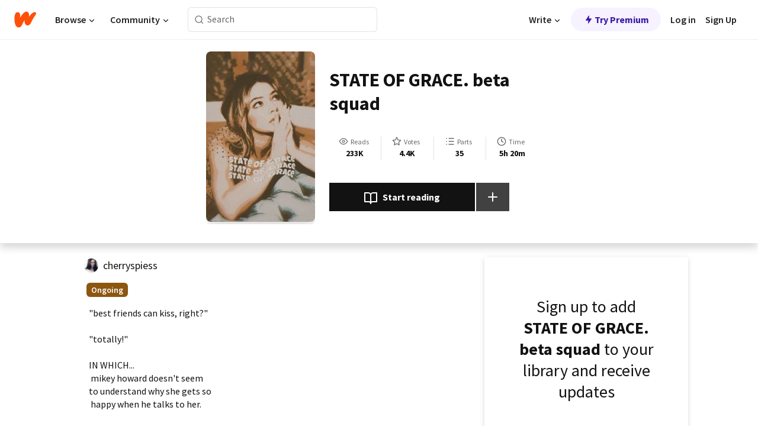

--- FILE ---
content_type: text/html; charset=utf-8
request_url: https://mobile.wattpad.com/story/338985744-state-of-grace-beta-squad
body_size: 27386
content:
<!DOCTYPE html><html lang="en-US" dir="ltr"><head><meta charSet="utf-8"/><meta name="viewport" content="width=device-width,initial-scale=1"/><link rel="canonical" href="https://www.wattpad.com/story/338985744-state-of-grace-beta-squad"/><meta name="description" content="&quot;best friends can kiss, right?&quot;
&quot;totally!&quot;
IN WHICH...
 mikey howard doesn&#x27;t seem 
to understand why she gets so
 happy when he talks to her. 
(SHARKYxFEM!OC)"/><meta name="keywords" content="betasquad,british,chunkz,kenny,love,madelyncline,mikeyhoward,niko,sharky,Romance"/><meta name="robots" content="index,follow"/><meta property="fb:pages" content="127093020051"/><meta property="og:title" content="STATE OF GRACE.   beta squad"/><meta property="og:url" content="https://www.wattpad.com/story/338985744-state-of-grace-beta-squad"/><meta property="og:description" content="&quot;best friends can kiss, right?&quot;
&quot;totally!&quot;
IN WHICH...
 mikey howard doesn&#x27;t seem 
to understand why she gets so
 happy..."/><meta property="og:image" content="https://img.wattpad.com/cover/338985744-256-k849579.jpg"/><meta property="og:site_name" content="Wattpad"/><title>STATE OF GRACE.   beta squad - j - Wattpad</title><script type="application/ld+json">{"@context":"http://schema.org","@type":"Article","about":"Romance","author":{"name":"j","url":"https://www.wattpad.com/user/cherryspiess"},"accountablePerson":{"name":"j","url":"https://www.wattpad.com/user/cherryspiess"},"copyrightHolder":{"name":"j","url":"https://www.wattpad.com/user/cherryspiess"},"copyrightYear":"2023","dateCreated":"2023-04-08","datePublished":"2023-04-08","dateModified":"2024-01-15","description":"\"best friends can kiss, right?\"\n\n\"totally!\"\n\nIN WHICH...\n mikey howard doesn't seem \nto understand why she gets so\n happy when he talks to her. \n\n                                                    \n\n\n(SHARKYxFEM!OC)","commentCount":3096,"discussionUrl":"https://www.wattpad.com/story/338985744-state-of-grace-beta-squad#story-tabs","genre":"https://www.wattpad.com/stories/romance","headline":"STATE OF GRACE.   beta squad","inLanguage":"en_US","interactionStatistic":233077,"isAccessibleForFree":true,"isFamilyFriendly":true,"keywords":"betasquad,british,chunkz,kenny,love,madelyncline,mikeyhoward,niko,sharky,Romance,eBooks,reading,stories,fiction","publisher":{"@type":"Organization","name":"Wattpad","legalName":"Wattpad Corp","foundingDate":"2006","foundingLocation":"Toronto, Ontario, Canada","areaServed":"Global","logo":{"@type":"ImageObject","url":"https://www.wattpad.com/img/logos/wp-logo-orange.png"},"url":"https://www.wattpad.com"},"publishingPrinciples":"https://support.wattpad.com/hc/en-us/articles/200774334-Content-Guidelines","thumbnailUrl":"https://img.wattpad.com/cover/338985744-256-k849579.jpg","typicalAgeRange":"13-","image":"https://img.wattpad.com/cover/338985744-256-k849579.jpg","name":"STATE OF GRACE.   beta squad","url":"https://www.wattpad.com/story/338985744-state-of-grace-beta-squad","mainEntityOfPage":{"@type":"WebPage","@id":"https://www.wattpad.com/story/338985744-state-of-grace-beta-squad"}}</script><link rel="stylesheet" href="/wp-web-assets/build/css-bundle-RKIBQNHV.css"/><link rel="preload" as="font" href="/wp-web-assets/fonts/Source_Sans_Pro/SourceSansPro-Regular.ttf" crossorigin="anonymous"/><link rel="preload" as="font" href="/wp-web-assets/fonts/Source_Sans_Pro/SourceSansPro-SemiBold.ttf" crossorigin="anonymous"/><link rel="stylesheet" href="/wp-web-assets/build/_assets/fonts-XNHMJ6ZM.css"/><link rel="stylesheet" href="/wp-web-assets/build/_assets/tokens-2GVK43A7.css"/><link rel="stylesheet" href="/wp-web-assets/build/_assets/main-PXKQW5MQ.css"/><link rel="stylesheet" href="/wp-web-assets/build/_assets/react-tooltip-HIHMAPNF.css"/><link rel="stylesheet" href="/wp-web-assets/build/_assets/splide.min-AQNS3YPQ.css"/><script type="text/javascript">window.dataLayer=[];</script><script>window.wattpad={"userCountryCode":"US","testGroups":{"SPECIAL_AD_EXEMPT":false,"USE_IMAGE_MOD":false,"GDPR_ADS_EXPERIENCE":false,"USE_33ACROSS":false,"EXCLUDE_PREBID_PARTNERS":false,"DELAY_ADS":false,"PREBID_BETA":false,"USE_KEVEL":true,"USE_AFP":true,"ADS_IN_WATTPAD_ORIGINALS":true,"IS_IN_MATURE_GATING":false,"IS_SERIES_REDESIGN":true,"IS_FREE_ORIGINALS_EXPERIMENT":true,"IS_WATTYS_SHORTLIST":false,"IS_WRITER_STORY_NEW_MIGRATION":false,"USE_ADS_ELIGIBILITY":true,"IS_PROMOTED_READING_LIST":false,"IS_NEW_UPDATES_PAGE":false,"IS_IN_CHECK_ADS_READINESS":false,"IS_SOCIAL_FEED":false,"IS_STORY_PAGE_REDESIGN":false},"currentUser":null,"deviceType":"desktop","revision":"bf9a33abd1c254bdf9bc2eb0a71f63768015e2ad","categoryList":{"0":"genre-uncategorized","1":"genre-teen-fiction","2":"genre-poetry","3":"genre-fantasy","4":"genre-romance","5":"genre-science-fiction","6":"genre-fanfiction","7":"genre-humor","8":"genre-mystery-thriller","9":"genre-horror","10":"genre-classics","11":"genre-adventure","12":"genre-paranormal","13":"genre-spiritual","14":"genre-action","16":"genre-non-fiction","17":"genre-short-stories","18":"genre-vampire","19":"genre-random","21":"genre-general-fiction","22":"genre-werewolf","23":"genre-historical-fiction","24":"genre-chick-lit"},"isWpWeb":true,"afpConfig":{"hostAccountId":"pub-9506570645588245"},"canvaApiKey":"gpJZaH8RjnukEBMR5tYrmnsY"}</script><script src="https://accounts.google.com/gsi/client" async="" defer=""></script></head><body class="theme-6"><noscript><iframe src="//www.googletagmanager.com/ns.html?id=GTM-WD9JLB" height="0" width="0" style="display:none;visibility:hidden" title="Needed for jsx-Ally complaint" aria-hidden="true"></iframe></noscript><div id="g_id_onload" data-client_id="819350800788-s42oc45ge5shd8hkimbj2broh7l6j7h6.apps.googleusercontent.com" data-login_uri="https://www.wattpad.com/auth/google-auth?nextUrl=%2Fstory%2F338985744-state-of-grace-beta-squad" data-is_one_tap="true" data-cancel_on_tap_outside="false" data-use_fedcm_for_prompt="true"></div><div><header class="_07XRA oUExN"><nav class="gMmKF"><ul class="sGq-H"><li class="Gzeg3"><a class="zIi3k" href="https://www.wattpad.com" title="Wattpad Home" aria-label="Home"><img class="At9TR" src="/wp-web-assets/images/wattpad-logo.svg" alt="Wattpad Logo" data-testid="wp-logo-orange"/></a></li><li class="NkmE9 jDGZF"><div id="discover-dropdown" class="avnzx false KE7WT" data-testid="discover-dropdown"><button class="DMdhq OCdPW">Browse<img class="S1mMa" src="/wp-web-assets/images/wp-chevron-down.svg" alt="" data-testid="wp_chevron_down"/></button></div></li><li class="NkmE9"><div id="community-dropdown" class="avnzx false KE7WT" data-testid="community-dropdown"><button class="DMdhq OCdPW">Community<img class="S1mMa" src="/wp-web-assets/images/wp-chevron-down.svg" alt="" data-testid="wp_chevron_down"/></button></div></li></ul></nav><div class="lXfdp gMmKF"><div class="wDLq1"><form class="VOZUu" action="/getmobile" method="post" role="search" name="search"><button class="_8r2SK U-dRJ" type="submit" aria-label="Search"><svg xmlns="http://www.w3.org/2000/svg" width="15" height="15" viewBox="0 0 15 15" fill="none"><path fill-rule="evenodd" clip-rule="evenodd" d="M1.5999 6.49844C1.5999 3.79224 3.79371 1.59844 6.4999 1.59844C9.2061 1.59844 11.3999 3.79224 11.3999 6.49844C11.3999 9.20463 9.2061 11.3984 6.4999 11.3984C3.79371 11.3984 1.5999 9.20463 1.5999 6.49844ZM6.4999 0.398438C3.13097 0.398438 0.399902 3.1295 0.399902 6.49844C0.399902 9.86737 3.13097 12.5984 6.4999 12.5984C7.99441 12.5984 9.36338 12.061 10.4241 11.1688C10.4515 11.2618 10.5019 11.3494 10.5752 11.4227L13.0501 13.8976C13.2844 14.1319 13.6643 14.1319 13.8986 13.8976C14.133 13.6633 14.133 13.2834 13.8986 13.0491L11.4238 10.5742C11.3504 10.5008 11.2629 10.4505 11.1699 10.423C12.0623 9.36227 12.5999 7.99313 12.5999 6.49844C12.5999 3.1295 9.86884 0.398438 6.4999 0.398438Z" fill="#121212" fill-opacity="0.64"></path></svg></button><input class="_6Hiiv" type="text" placeholder="Search" name="query" autoComplete="off"/></form></div></div><div class="ZFD-B gMmKF"><ul class="sGq-H"><li class="NkmE9 oAArJ"><div id="writer-opportunities-dropdown" class="avnzx false KE7WT" data-testid="writer-opportunities-dropdown"><button class="DMdhq OCdPW">Write<img class="S1mMa" src="/wp-web-assets/images/wp-chevron-down.svg" alt="" data-testid="wp_chevron_down"/></button></div></li><li class="oAArJ"><button class="_5FXgC"><span class="ahwLl"><svg xmlns="http://www.w3.org/2000/svg" width="20" height="20" viewBox="0 0 20 20" fill="none"><path d="M9.38562 11.778L8.95363 16.0545C8.89557 16.6292 9.64434 16.8996 9.96699 16.4205L14.9043 9.08896C15.1528 8.72003 14.8884 8.2233 14.4436 8.2233H10.6144L11.0464 3.94683C11.1044 3.37214 10.3557 3.10166 10.033 3.58077L5.09567 10.9123C4.84721 11.2813 5.11159 11.778 5.55639 11.778H9.38562Z" fill="var(--ds-base-2-60)"></path></svg></span>Try Premium</button></li></ul><div class="YJeR-"><ul class="At9TR sGq-H"><li class="T7-fP NkmE9"><button class="Rer7C transparent-button iUT2X">Log in</button></li><li class="NkmE9"><button class="Rer7C transparent-button iUT2X">Sign Up</button></li></ul><a href="https://www.wattpad.com/login" rel="noopener noreferrer" class="ab56F"><button class="undefined "><svg width="16" height="16" viewBox="0 0 24 24" fill="none" stroke="#6f6f6f" stroke-width="2" aria-hidden="true" stroke-linecap="round" stroke-linejoin="round"><path d="M20 21v-2a4 4 0 0 0-4-4H8a4 4 0 0 0-4 4v2"></path><circle cx="12" cy="7" r="4"></circle></svg></button></a></div></div><nav data-testid="mobile-header" class="LGHtv"><div class="LMr2z"><a class="_6tefj" href="https://www.wattpad.com" aria-label="Home"><img class="zIi3k" width="32" height="25" src="/wp-web-assets/images/wattpad-logo.svg" alt="Wattpad Logo" data-testid="logo"/></a><a class="_6tefj" href="https://www.wattpad.com/search" data-testid="search" aria-label="Search"><img src="/wp-web-assets/images/wp-search.svg" alt=""/></a></div></nav></header></div><div class="wE73O" data-testid="story-details-page"><div class="d7R1Y"><div class="_4Rj99"><div class="coverWrapper__t2Ve8" data-testid="cover"><img class="cover__BlyZa" src="https://img.wattpad.com/cover/338985744-256-k849579.jpg" alt="Story cover for STATE OF GRACE.   beta squad by cherryspiess" data-testid="image"/></div></div><div class="Qm-Xt"><div class="-ydhR"><div class="gF-N5">STATE OF GRACE.   beta squad</div></div><div class="YPkBj"><div class="Sz3nA"><img src="https://img.wattpad.com/useravatar/cherryspiess.128.605214.jpg" aria-hidden="true" alt="" class="avatar__Ygp0_ avatar_sm__zq5iO"/><div class="af6dp"><a href="https://www.wattpad.com/user/cherryspiess" aria-label="by cherryspiess. Tap to go to the author&#x27;s profile page." class="SjGa2">cherryspiess</a></div></div></div><div class="SFcPk"><ul class="n0iXe"><li class="_0jt-y"><div class="uG9U1"><svg width="16" height="16" fill="none" xmlns="http://www.w3.org/2000/svg" viewBox="0 0 24 24" role="img" aria-labelledby="" aria-hidden="false"><title id="">WpView</title><path d="M1.82 10.357c-.353.545-.594.975-.723 1.233a.916.916 0 0 0 0 .82c.129.258.37.688.723 1.233a18.78 18.78 0 0 0 2.063 2.65C6.19 18.754 8.902 20.25 12 20.25c3.098 0 5.81-1.497 8.117-3.956a18.784 18.784 0 0 0 2.063-2.65c.352-.546.594-.976.723-1.234a.916.916 0 0 0 0-.82c-.129-.258-.37-.688-.723-1.233a18.786 18.786 0 0 0-2.063-2.65C17.81 5.246 15.098 3.75 12 3.75c-3.098 0-5.81 1.496-8.117 3.956a18.782 18.782 0 0 0-2.063 2.65Zm3.4 4.683A16.969 16.969 0 0 1 2.963 12a16.97 16.97 0 0 1 2.259-3.04C7.21 6.837 9.484 5.585 12 5.585c2.517 0 4.788 1.253 6.78 3.377A16.973 16.973 0 0 1 21.037 12a16.97 16.97 0 0 1-2.259 3.04c-1.99 2.122-4.262 3.376-6.779 3.376-2.516 0-4.788-1.254-6.78-3.377Z" fill="#121212"></path><path d="M8.333 12a3.667 3.667 0 1 0 7.334 0 3.667 3.667 0 0 0-7.334 0Zm5.5 0a1.833 1.833 0 1 1-3.666 0 1.833 1.833 0 0 1 3.666 0Z" fill="#121212"></path></svg><span class="_6picm" aria-hidden="true">Reads</span></div><span class="sr-only">Reads 233,077</span><div class="stats-value"><div aria-hidden="true" data-testid="stats-value-container"><div data-tip="233,077" data-tooltip-id="story-stat-tooltip" data-tooltip-html="233,077" data-testid="tooltip"><span class="sr-only">233,077</span><span class="_5TZHL ixBb9" aria-hidden="true" data-testid="stats-value">233K</span></div></div></div></li><li class="_0jt-y"><div class="uG9U1"><svg width="16" height="16" fill="none" xmlns="http://www.w3.org/2000/svg" viewBox="0 0 24 24" role="img" aria-labelledby="" aria-hidden="false"><title id="">WpVote</title><path d="M9.807 8.703a1 1 0 0 1-.752.547l-4.907.717 3.55 3.457a1 1 0 0 1 .288.885l-.838 4.883 4.386-2.307a1 1 0 0 1 .931 0l4.387 2.307-.838-4.883a1 1 0 0 1 .288-.885l3.55-3.457-4.907-.717a1 1 0 0 1-.752-.547L12 4.259 9.807 8.703ZM8.246 7.347l2.857-5.79a1 1 0 0 1 1.794 0l2.857 5.79 6.39.934a1 1 0 0 1 .554 1.705l-4.624 4.503 1.091 6.362a1 1 0 0 1-1.45 1.054L12 18.9l-5.715 3.005a1 1 0 0 1-1.45-1.054l1.09-6.361-4.623-4.504a1 1 0 0 1 .553-1.705l6.39-.934Z" fill="#121212"></path></svg><span class="_6picm" aria-hidden="true">Votes</span></div><span class="sr-only">Votes 4,481</span><div class="stats-value"><div aria-hidden="true" data-testid="stats-value-container"><div data-tip="4,481" data-tooltip-id="story-stat-tooltip" data-tooltip-html="4,481" data-testid="tooltip"><span class="sr-only">4,481</span><span class="_5TZHL ixBb9" aria-hidden="true" data-testid="stats-value">4.4K</span></div></div></div></li><li class="_0jt-y"><div class="uG9U1"><svg width="16" height="16" fill="none" xmlns="http://www.w3.org/2000/svg" viewBox="0 0 24 24" role="img" aria-labelledby="" aria-hidden="false"><title id="">WpPart</title><path d="M8.25 4.5c0 .69.56 1.25 1.25 1.25h11.25a1.25 1.25 0 1 0 0-2.5H9.5c-.69 0-1.25.56-1.25 1.25ZM3.25 5.75a1.25 1.25 0 1 0 0-2.5 1.25 1.25 0 0 0 0 2.5ZM4.5 12A1.25 1.25 0 1 1 2 12a1.25 1.25 0 0 1 2.5 0ZM4.5 19.5a1.25 1.25 0 1 1-2.5 0 1.25 1.25 0 0 1 2.5 0ZM8.25 12c0 .69.56 1.25 1.25 1.25h11.25a1.25 1.25 0 1 0 0-2.5H9.5c-.69 0-1.25.56-1.25 1.25ZM9.5 20.75a1.25 1.25 0 1 1 0-2.5h11.25a1.25 1.25 0 0 1 0 2.5H9.5Z" fill="#121212"></path></svg><span class="_6picm" aria-hidden="true">Parts</span></div><span class="sr-only">Parts 35</span><div class="stats-value"><div aria-hidden="true" data-testid="stats-value-container"><div data-tip="35" data-tooltip-id="story-stat-tooltip" data-tooltip-html="35" data-testid="tooltip"><span class="sr-only">35</span><span class="_5TZHL ixBb9" aria-hidden="true" data-testid="stats-value">35</span></div></div></div></li><li class="_0jt-y"><div class="uG9U1"><svg width="16" height="16" fill="none" xmlns="http://www.w3.org/2000/svg" viewBox="0 0 24 24" role="img" aria-labelledby="" aria-hidden="false"><title id="">WpHistory</title><path d="M1 12c0 6.075 4.925 11 11 11s11-4.925 11-11S18.075 1 12 1 1 5.925 1 12Zm20 0a9 9 0 1 1-18 0 9 9 0 0 1 18 0Z" fill="#121212"></path><path d="m13 11.382 3.447 1.724a1 1 0 1 1-.894 1.788l-4-2A1 1 0 0 1 11 12V6a1 1 0 1 1 2 0v5.382Z" fill="#121212"></path></svg><span class="_6picm" aria-hidden="true">Time</span></div><span class="sr-only">Time 5h 20m</span><div aria-hidden="true" data-testid="stats-value-container"><div data-tip="5 hours, 20 minutes" data-tooltip-id="story-stat-tooltip" data-tooltip-html="5 hours, 20 minutes" data-testid="tooltip"><span class="sr-only">5 hours, 20 minutes</span><span class="_5TZHL ixBb9" aria-hidden="true" data-testid="stats-value">5h 20m</span></div></div></li></ul></div><div class="B-FR9"></div><div class="DvIFF"><div class=""><div class="poCqz"><button class="_4uQ4i" aria-label="Start reading"><svg width="24" height="24" fill="none" xmlns="http://www.w3.org/2000/svg" viewBox="0 0 24 24" role="img" aria-labelledby="" aria-hidden="false"><title id="">WpRead</title><path d="M2 2a1 1 0 0 0-1 1v15a1 1 0 0 0 1 1h7a2 2 0 0 1 2 2 1 1 0 1 0 2 0 2 2 0 0 1 2-2h7a1 1 0 0 0 1-1V3a1 1 0 0 0-1-1h-6a5 5 0 0 0-4 2 5 5 0 0 0-4-2H2Zm11 15.536V7a3 3 0 0 1 3-3h5v13h-6a4 4 0 0 0-2 .536Zm-2 0A4 4 0 0 0 9 17H3V4h5a3 3 0 0 1 3 3v10.536Z" fill="#121212"></path></svg>Start reading</button><div class="yyH-R"><button aria-label="Add story to..." class="q-KBX" aria-disabled="true" tabindex="-1"><svg width="24" height="24" viewBox="0 0 24 24" fill="none" stroke="var(--ds-neutral-00)" stroke-width="2" aria-hidden="true" stroke-linecap="round" stroke-linejoin="round"><g><line x1="12" y1="5" x2="12" y2="19"></line><line x1="5" y1="12" x2="19" y2="12"></line></g></svg></button></div></div></div></div></div></div><div class="yxqu6"><div class="xUdRs"><div class="_1hSgk"><ul class="n0iXe"><li class="_0jt-y"><div class="uG9U1"><svg width="16" height="16" fill="none" xmlns="http://www.w3.org/2000/svg" viewBox="0 0 24 24" role="img" aria-labelledby="" aria-hidden="false"><title id="">WpView</title><path d="M1.82 10.357c-.353.545-.594.975-.723 1.233a.916.916 0 0 0 0 .82c.129.258.37.688.723 1.233a18.78 18.78 0 0 0 2.063 2.65C6.19 18.754 8.902 20.25 12 20.25c3.098 0 5.81-1.497 8.117-3.956a18.784 18.784 0 0 0 2.063-2.65c.352-.546.594-.976.723-1.234a.916.916 0 0 0 0-.82c-.129-.258-.37-.688-.723-1.233a18.786 18.786 0 0 0-2.063-2.65C17.81 5.246 15.098 3.75 12 3.75c-3.098 0-5.81 1.496-8.117 3.956a18.782 18.782 0 0 0-2.063 2.65Zm3.4 4.683A16.969 16.969 0 0 1 2.963 12a16.97 16.97 0 0 1 2.259-3.04C7.21 6.837 9.484 5.585 12 5.585c2.517 0 4.788 1.253 6.78 3.377A16.973 16.973 0 0 1 21.037 12a16.97 16.97 0 0 1-2.259 3.04c-1.99 2.122-4.262 3.376-6.779 3.376-2.516 0-4.788-1.254-6.78-3.377Z" fill="#121212"></path><path d="M8.333 12a3.667 3.667 0 1 0 7.334 0 3.667 3.667 0 0 0-7.334 0Zm5.5 0a1.833 1.833 0 1 1-3.666 0 1.833 1.833 0 0 1 3.666 0Z" fill="#121212"></path></svg><span class="_6picm" aria-hidden="true">Reads</span></div><span class="sr-only">Reads 233,077</span><div class="stats-value"><div aria-hidden="true" data-testid="stats-value-container"><div data-tip="233,077" data-tooltip-id="story-stat-tooltip" data-tooltip-html="233,077" data-testid="tooltip"><span class="sr-only">233,077</span><span class="_5TZHL ixBb9" aria-hidden="true" data-testid="stats-value">233K</span></div></div></div></li><li class="_0jt-y"><div class="uG9U1"><svg width="16" height="16" fill="none" xmlns="http://www.w3.org/2000/svg" viewBox="0 0 24 24" role="img" aria-labelledby="" aria-hidden="false"><title id="">WpVote</title><path d="M9.807 8.703a1 1 0 0 1-.752.547l-4.907.717 3.55 3.457a1 1 0 0 1 .288.885l-.838 4.883 4.386-2.307a1 1 0 0 1 .931 0l4.387 2.307-.838-4.883a1 1 0 0 1 .288-.885l3.55-3.457-4.907-.717a1 1 0 0 1-.752-.547L12 4.259 9.807 8.703ZM8.246 7.347l2.857-5.79a1 1 0 0 1 1.794 0l2.857 5.79 6.39.934a1 1 0 0 1 .554 1.705l-4.624 4.503 1.091 6.362a1 1 0 0 1-1.45 1.054L12 18.9l-5.715 3.005a1 1 0 0 1-1.45-1.054l1.09-6.361-4.623-4.504a1 1 0 0 1 .553-1.705l6.39-.934Z" fill="#121212"></path></svg><span class="_6picm" aria-hidden="true">Votes</span></div><span class="sr-only">Votes 4,481</span><div class="stats-value"><div aria-hidden="true" data-testid="stats-value-container"><div data-tip="4,481" data-tooltip-id="story-stat-tooltip" data-tooltip-html="4,481" data-testid="tooltip"><span class="sr-only">4,481</span><span class="_5TZHL ixBb9" aria-hidden="true" data-testid="stats-value">4.4K</span></div></div></div></li><li class="_0jt-y"><div class="uG9U1"><svg width="16" height="16" fill="none" xmlns="http://www.w3.org/2000/svg" viewBox="0 0 24 24" role="img" aria-labelledby="" aria-hidden="false"><title id="">WpPart</title><path d="M8.25 4.5c0 .69.56 1.25 1.25 1.25h11.25a1.25 1.25 0 1 0 0-2.5H9.5c-.69 0-1.25.56-1.25 1.25ZM3.25 5.75a1.25 1.25 0 1 0 0-2.5 1.25 1.25 0 0 0 0 2.5ZM4.5 12A1.25 1.25 0 1 1 2 12a1.25 1.25 0 0 1 2.5 0ZM4.5 19.5a1.25 1.25 0 1 1-2.5 0 1.25 1.25 0 0 1 2.5 0ZM8.25 12c0 .69.56 1.25 1.25 1.25h11.25a1.25 1.25 0 1 0 0-2.5H9.5c-.69 0-1.25.56-1.25 1.25ZM9.5 20.75a1.25 1.25 0 1 1 0-2.5h11.25a1.25 1.25 0 0 1 0 2.5H9.5Z" fill="#121212"></path></svg><span class="_6picm" aria-hidden="true">Parts</span></div><span class="sr-only">Parts 35</span><div class="stats-value"><div aria-hidden="true" data-testid="stats-value-container"><div data-tip="35" data-tooltip-id="story-stat-tooltip" data-tooltip-html="35" data-testid="tooltip"><span class="sr-only">35</span><span class="_5TZHL ixBb9" aria-hidden="true" data-testid="stats-value">35</span></div></div></div></li><li class="_0jt-y"><div class="uG9U1"><svg width="16" height="16" fill="none" xmlns="http://www.w3.org/2000/svg" viewBox="0 0 24 24" role="img" aria-labelledby="" aria-hidden="false"><title id="">WpHistory</title><path d="M1 12c0 6.075 4.925 11 11 11s11-4.925 11-11S18.075 1 12 1 1 5.925 1 12Zm20 0a9 9 0 1 1-18 0 9 9 0 0 1 18 0Z" fill="#121212"></path><path d="m13 11.382 3.447 1.724a1 1 0 1 1-.894 1.788l-4-2A1 1 0 0 1 11 12V6a1 1 0 1 1 2 0v5.382Z" fill="#121212"></path></svg><span class="_6picm" aria-hidden="true">Time</span></div><span class="sr-only">Time 5h 20m</span><div aria-hidden="true" data-testid="stats-value-container"><div data-tip="5 hours, 20 minutes" data-tooltip-id="story-stat-tooltip" data-tooltip-html="5 hours, 20 minutes" data-testid="tooltip"><span class="sr-only">5 hours, 20 minutes</span><span class="_5TZHL ixBb9" aria-hidden="true" data-testid="stats-value">5h 20m</span></div></div></li></ul></div><div class="bR7B3"></div><div data-testid="story-badges"><div class="_5g5R0"><div class="Sz3nA"><img src="https://img.wattpad.com/useravatar/cherryspiess.128.605214.jpg" aria-hidden="true" alt="" class="avatar__Ygp0_ avatar_sm__zq5iO"/><div class="af6dp"><a href="https://www.wattpad.com/user/cherryspiess" aria-label="by cherryspiess. Tap to go to the author&#x27;s profile page." class="SjGa2">cherryspiess</a></div></div></div><div class="dHyYa"><div class="_2-rOR" data-tooltip-id="badge-tooltip" data-tooltip-html="First published
    &lt;strong&gt;Apr 08, 2023&lt;/strong&gt;" data-for="publish-date" aria-describedby="publish-date" aria-hidden="true" data-testid="completed-tag"><div class="pill__pziVI solid-variant__RGER9 default-size__BJ5Po base-5-accent__HmbE0 square-shape__V66Yy gap-for-default-pill__d6nVx"><span class="typography-label-small-semi">Ongoing</span></div></div><span class="sr-only">Ongoing, First published Apr 08, 2023</span></div></div><div class="CEEJt yIE4y"><div class="yl-VP" data-testid="tag-carousel"><a class="no-text-decoration-on-focus no-text-decoration-on-hover XZbAz pill__pziVI light-variant__fymht default-size__BJ5Po default-accent__YcamO square-shape__V66Yy clickable__llABU gap-for-default-pill__d6nVx" href="https://www.wattpad.com/stories/betasquad"><span class="typography-label-small-semi">betasquad</span></a><a class="no-text-decoration-on-focus no-text-decoration-on-hover XZbAz pill__pziVI light-variant__fymht default-size__BJ5Po default-accent__YcamO square-shape__V66Yy clickable__llABU gap-for-default-pill__d6nVx" href="https://www.wattpad.com/stories/british"><span class="typography-label-small-semi">british</span></a><a class="no-text-decoration-on-focus no-text-decoration-on-hover XZbAz pill__pziVI light-variant__fymht default-size__BJ5Po default-accent__YcamO square-shape__V66Yy clickable__llABU gap-for-default-pill__d6nVx" href="https://www.wattpad.com/stories/chunkz"><span class="typography-label-small-semi">chunkz</span></a><a class="no-text-decoration-on-focus no-text-decoration-on-hover XZbAz pill__pziVI light-variant__fymht default-size__BJ5Po default-accent__YcamO square-shape__V66Yy clickable__llABU gap-for-default-pill__d6nVx" href="https://www.wattpad.com/stories/kenny"><span class="typography-label-small-semi">kenny</span></a><a class="no-text-decoration-on-focus no-text-decoration-on-hover XZbAz pill__pziVI light-variant__fymht default-size__BJ5Po default-accent__YcamO square-shape__V66Yy clickable__llABU gap-for-default-pill__d6nVx" href="https://www.wattpad.com/stories/love"><span class="typography-label-small-semi">love</span></a><a class="no-text-decoration-on-focus no-text-decoration-on-hover XZbAz pill__pziVI light-variant__fymht default-size__BJ5Po default-accent__YcamO square-shape__V66Yy clickable__llABU gap-for-default-pill__d6nVx" href="https://www.wattpad.com/stories/madelyncline"><span class="typography-label-small-semi">madelyncline</span></a><a class="no-text-decoration-on-focus no-text-decoration-on-hover XZbAz pill__pziVI light-variant__fymht default-size__BJ5Po default-accent__YcamO square-shape__V66Yy clickable__llABU gap-for-default-pill__d6nVx" href="https://www.wattpad.com/stories/mikeyhoward"><span class="typography-label-small-semi">mikeyhoward</span></a><a class="no-text-decoration-on-focus no-text-decoration-on-hover XZbAz pill__pziVI light-variant__fymht default-size__BJ5Po default-accent__YcamO square-shape__V66Yy clickable__llABU gap-for-default-pill__d6nVx" href="https://www.wattpad.com/stories/niko"><span class="typography-label-small-semi">niko</span></a><a class="no-text-decoration-on-focus no-text-decoration-on-hover XZbAz pill__pziVI light-variant__fymht default-size__BJ5Po default-accent__YcamO square-shape__V66Yy clickable__llABU gap-for-default-pill__d6nVx" href="https://www.wattpad.com/stories/sharky"><span class="typography-label-small-semi">sharky</span></a></div></div><div class="glL-c"><pre class="mpshL _6pPkw">&quot;best friends can kiss, right?&quot;

&quot;totally!&quot;

IN WHICH...
 mikey howard doesn&#x27;t seem 
to understand why she gets so
 happy when he talks to her. 

                                                    


(SHARKYxFEM!OC)<div class="DxZKg" data-testid="copyright"><span class="JP3pz" aria-hidden="true"></span>All Rights Reserved</div></pre><div class="UKpi5"><button class="b6GrN">Read more</button></div></div><div class="F8LJw"><div class="aVlTH I3p30"><div class="yl-VP" data-testid="tag-carousel"><a class="no-text-decoration-on-focus no-text-decoration-on-hover XZbAz pill__pziVI light-variant__fymht default-size__BJ5Po default-accent__YcamO square-shape__V66Yy clickable__llABU gap-for-default-pill__d6nVx" href="https://www.wattpad.com/stories/betasquad"><span class="typography-label-small-semi">betasquad</span></a><a class="no-text-decoration-on-focus no-text-decoration-on-hover XZbAz pill__pziVI light-variant__fymht default-size__BJ5Po default-accent__YcamO square-shape__V66Yy clickable__llABU gap-for-default-pill__d6nVx" href="https://www.wattpad.com/stories/british"><span class="typography-label-small-semi">british</span></a><a class="no-text-decoration-on-focus no-text-decoration-on-hover XZbAz pill__pziVI light-variant__fymht default-size__BJ5Po default-accent__YcamO square-shape__V66Yy clickable__llABU gap-for-default-pill__d6nVx" href="https://www.wattpad.com/stories/chunkz"><span class="typography-label-small-semi">chunkz</span></a><a class="no-text-decoration-on-focus no-text-decoration-on-hover XZbAz pill__pziVI light-variant__fymht default-size__BJ5Po default-accent__YcamO square-shape__V66Yy clickable__llABU gap-for-default-pill__d6nVx" href="https://www.wattpad.com/stories/kenny"><span class="typography-label-small-semi">kenny</span></a><a class="no-text-decoration-on-focus no-text-decoration-on-hover XZbAz pill__pziVI light-variant__fymht default-size__BJ5Po default-accent__YcamO square-shape__V66Yy clickable__llABU gap-for-default-pill__d6nVx" href="https://www.wattpad.com/stories/love"><span class="typography-label-small-semi">love</span></a><a class="no-text-decoration-on-focus no-text-decoration-on-hover XZbAz pill__pziVI light-variant__fymht default-size__BJ5Po default-accent__YcamO square-shape__V66Yy clickable__llABU gap-for-default-pill__d6nVx" href="https://www.wattpad.com/stories/madelyncline"><span class="typography-label-small-semi">madelyncline</span></a><a class="no-text-decoration-on-focus no-text-decoration-on-hover XZbAz pill__pziVI light-variant__fymht default-size__BJ5Po default-accent__YcamO square-shape__V66Yy clickable__llABU gap-for-default-pill__d6nVx" href="https://www.wattpad.com/stories/mikeyhoward"><span class="typography-label-small-semi">mikeyhoward</span></a><a class="no-text-decoration-on-focus no-text-decoration-on-hover XZbAz pill__pziVI light-variant__fymht default-size__BJ5Po default-accent__YcamO square-shape__V66Yy clickable__llABU gap-for-default-pill__d6nVx" href="https://www.wattpad.com/stories/niko"><span class="typography-label-small-semi">niko</span></a><a class="no-text-decoration-on-focus no-text-decoration-on-hover XZbAz pill__pziVI light-variant__fymht default-size__BJ5Po default-accent__YcamO square-shape__V66Yy clickable__llABU gap-for-default-pill__d6nVx" href="https://www.wattpad.com/stories/sharky"><span class="typography-label-small-semi">sharky</span></a></div></div></div><div class="_01L-d"><div class="pPt69" data-testid="toc"><div class="_4dm37">Table of contents</div><div class="Y26Ib"><ul aria-label="story-parts"><li class=""><a href="https://www.wattpad.com/1332427711-state-of-grace-beta-squad-cast" class="_6qJpE"><div class="vbUDq"><div class="o7jpT"><div class="a2GDZ" data-testid="new-part-icon"></div><div class="wpYp-">CAST</div></div><div class="f0I9e"></div></div><div class="bSGSB">Sat, Apr 8, 2023</div></a></li><li class=""><a href="https://www.wattpad.com/1333454715-state-of-grace-beta-squad-001-lie-detectors-hurt" class="_6qJpE"><div class="vbUDq"><div class="o7jpT"><div class="a2GDZ" data-testid="new-part-icon"></div><div class="wpYp-">001.  lie detectors hurt! </div></div><div class="f0I9e"></div></div><div class="bSGSB">Tue, Apr 11, 2023</div></a></li><li class=""><a href="https://www.wattpad.com/1334427391-state-of-grace-beta-squad-002-best-duo-is" class="_6qJpE"><div class="vbUDq"><div class="o7jpT"><div class="a2GDZ" data-testid="new-part-icon"></div><div class="wpYp-">002.   best duo is...</div></div><div class="f0I9e"></div></div><div class="bSGSB">Sat, Apr 15, 2023</div></a></li><li class=""><a href="https://www.wattpad.com/1335368035-state-of-grace-beta-squad-003-i-cant-handle-spice" class="_6qJpE"><div class="vbUDq"><div class="o7jpT"><div class="a2GDZ" data-testid="new-part-icon"></div><div class="wpYp-">003.  i cant handle spice</div></div><div class="f0I9e"></div></div><div class="bSGSB">Mon, Apr 17, 2023</div></a></li><li class=""><a href="https://www.wattpad.com/1337089603-state-of-grace-beta-squad-004-king-kenny-lives-up" class="_6qJpE"><div class="vbUDq"><div class="o7jpT"><div class="a2GDZ" data-testid="new-part-icon"></div><div class="wpYp-">004.  king kenny lives up to his name</div></div><div class="f0I9e"></div></div><div class="bSGSB">Sun, Apr 23, 2023</div></a></li><li class=""><a href="https://www.wattpad.com/1338888774-state-of-grace-beta-squad-005-everyone-hates-mikey" class="_6qJpE"><div class="vbUDq"><div class="o7jpT"><div class="a2GDZ" data-testid="new-part-icon"></div><div class="wpYp-">005.  everyone hates mikey </div></div><div class="f0I9e"></div></div><div class="bSGSB">Sat, Apr 29, 2023</div></a></li><li class=""><a href="https://www.wattpad.com/1339093947-state-of-grace-beta-squad-006-beards-and-1-million" class="_6qJpE"><div class="vbUDq"><div class="o7jpT"><div class="a2GDZ" data-testid="new-part-icon"></div><div class="wpYp-">006.   beards and 1 million subs are not the same thing </div></div><div class="f0I9e"></div></div><div class="bSGSB">Tue, May 9, 2023</div></a></li><li class=""><a href="https://www.wattpad.com/1345092451-state-of-grace-beta-squad-007-marcie-and-mike-or" class="_6qJpE"><div class="vbUDq"><div class="o7jpT"><div class="a2GDZ" data-testid="new-part-icon"></div><div class="wpYp-">007.  marcie and mike or sharky and mikey?</div></div><div class="f0I9e"></div></div><div class="bSGSB">Sat, May 20, 2023</div></a></li><li class=""><a href="https://www.wattpad.com/1349640555-state-of-grace-beta-squad-008-brother-louis-and" class="_6qJpE"><div class="vbUDq"><div class="o7jpT"><div class="a2GDZ" data-testid="new-part-icon"></div><div class="wpYp-">008.  brother louis and clown cars </div></div><div class="f0I9e"></div></div><div class="bSGSB">Sun, Jun 4, 2023</div></a></li><li class=""><a href="https://www.wattpad.com/1352097793-state-of-grace-beta-squad-009-testy-westys" class="_6qJpE"><div class="vbUDq"><div class="o7jpT"><div class="a2GDZ" data-testid="new-part-icon"></div><div class="wpYp-">009.  testy westys</div></div><div class="f0I9e"></div></div><div class="bSGSB">Mon, Jun 19, 2023</div></a></li><li class=""><a href="https://www.wattpad.com/1356584064-state-of-grace-beta-squad-010-i-dont-need-a-ride" class="_6qJpE"><div class="vbUDq"><div class="o7jpT"><div class="a2GDZ" data-testid="new-part-icon"></div><div class="wpYp-">010.  i dont need a ride!</div></div><div class="f0I9e"></div></div><div class="bSGSB">Mon, Jun 26, 2023</div></a></li><li class=""><a href="https://www.wattpad.com/1357937191-state-of-grace-beta-squad-011-mikey-crys-to-taylor" class="_6qJpE"><div class="vbUDq"><div class="o7jpT"><div class="a2GDZ" data-testid="new-part-icon"></div><div class="wpYp-">011.  mikey crys to taylor swift a lot </div></div><div class="f0I9e"></div></div><div class="bSGSB">Sat, Jul 1, 2023</div></a></li><li class=""><a href="https://www.wattpad.com/1359144916-state-of-grace-beta-squad-012-brows-vs-wax" class="_6qJpE"><div class="vbUDq"><div class="o7jpT"><div class="a2GDZ" data-testid="new-part-icon"></div><div class="wpYp-">012.  brows vs wax </div></div><div class="f0I9e"></div></div><div class="bSGSB">Wed, Jul 5, 2023</div></a></li><li class=""><a href="https://www.wattpad.com/1359964569-state-of-grace-beta-squad-013-pasta-at-3-am-hits" class="_6qJpE"><div class="vbUDq"><div class="o7jpT"><div class="a2GDZ" data-testid="new-part-icon"></div><div class="wpYp-">013.  pasta at 3 am hits different </div></div><div class="f0I9e"></div></div><div class="bSGSB">Thu, Jul 6, 2023</div></a></li><li class=""><a href="https://www.wattpad.com/1360968036-state-of-grace-beta-squad-014-%EF%BF%BC-surviving-a-broken" class="_6qJpE"><div class="vbUDq"><div class="o7jpT"><div class="a2GDZ" data-testid="new-part-icon"></div><div class="wpYp-">014.  ￼ surviving a broken nail, oh and the outback</div></div><div class="f0I9e"></div></div><div class="bSGSB">Sun, Jul 9, 2023</div></a></li><li class=""><a href="https://www.wattpad.com/1362681062-state-of-grace-beta-squad-015-dont-put-mikey-on" class="_6qJpE"><div class="vbUDq"><div class="o7jpT"><div class="a2GDZ" data-testid="new-part-icon"></div><div class="wpYp-">015.  dont put mikey on laughing gas, noted. </div></div><div class="f0I9e"></div></div><div class="bSGSB">Sat, Jul 15, 2023</div></a></li><li class=""><a href="https://www.wattpad.com/1366043301-state-of-grace-beta-squad-016-eggs-and-jam" class="_6qJpE"><div class="vbUDq"><div class="o7jpT"><div class="a2GDZ" data-testid="new-part-icon"></div><div class="wpYp-">016.  eggs and jam definitely dont go well together </div></div><div class="f0I9e"></div></div><div class="bSGSB">Mon, Jul 24, 2023</div></a></li><li class=""><a href="https://www.wattpad.com/1367099338-state-of-grace-beta-squad-017-party-party-party" class="_6qJpE"><div class="vbUDq"><div class="o7jpT"><div class="a2GDZ" data-testid="new-part-icon"></div><div class="wpYp-">017.  party, party, party</div></div><div class="f0I9e"></div></div><div class="bSGSB">Thu, Jul 27, 2023</div></a></li><li class=""><a href="https://www.wattpad.com/1367798300-state-of-grace-beta-squad-018-how-to-cook-101" class="_6qJpE"><div class="vbUDq"><div class="o7jpT"><div class="a2GDZ" data-testid="new-part-icon"></div><div class="wpYp-">018.  how to cook 101 </div></div><div class="f0I9e"></div></div><div class="bSGSB">Sun, Jul 30, 2023</div></a></li><li class=""><a href="https://www.wattpad.com/1369565760-state-of-grace-beta-squad-019-almost" class="_6qJpE"><div class="vbUDq"><div class="o7jpT"><div class="a2GDZ" data-testid="new-part-icon"></div><div class="wpYp-">019.  almost</div></div><div class="f0I9e"></div></div><div class="bSGSB">Thu, Aug 3, 2023</div></a></li><li class=""><a href="https://www.wattpad.com/1372348541-state-of-grace-beta-squad-020-sick-of-me" class="_6qJpE"><div class="vbUDq"><div class="o7jpT"><div class="a2GDZ" data-testid="new-part-icon"></div><div class="wpYp-">020.  sick of me?</div></div><div class="f0I9e"></div></div><div class="bSGSB">Sat, Aug 12, 2023</div></a></li><li class=""><a href="https://www.wattpad.com/1374709324-state-of-grace-beta-squad-021-popcorn-for-the" class="_6qJpE"><div class="vbUDq"><div class="o7jpT"><div class="a2GDZ" data-testid="new-part-icon"></div><div class="wpYp-">021.  popcorn for the movie and the drama</div></div><div class="f0I9e"></div></div><div class="bSGSB">Fri, Aug 18, 2023</div></a></li><li class=""><a href="https://www.wattpad.com/1375712372-state-of-grace-beta-squad-022-stabs-are-a-no" class="_6qJpE"><div class="vbUDq"><div class="o7jpT"><div class="a2GDZ" data-testid="new-part-icon"></div><div class="wpYp-">022.  stabs are a no</div></div><div class="f0I9e"></div></div><div class="bSGSB">Mon, Aug 21, 2023</div></a></li><li class=""><a href="https://www.wattpad.com/1377291010-state-of-grace-beta-squad-023-planes-and-bikini" class="_6qJpE"><div class="vbUDq"><div class="o7jpT"><div class="a2GDZ" data-testid="new-part-icon"></div><div class="wpYp-">023.  planes and bikini tops </div></div><div class="f0I9e"></div></div><div class="bSGSB">Sat, Aug 26, 2023</div></a></li><li class=""><a href="https://www.wattpad.com/1378738522-state-of-grace-beta-squad-024-late-night-swimming" class="_6qJpE"><div class="vbUDq"><div class="o7jpT"><div class="a2GDZ" data-testid="new-part-icon"></div><div class="wpYp-">024.  late night swimming </div></div><div class="f0I9e"></div></div><div class="bSGSB">Thu, Aug 31, 2023</div></a></li><li class=""><a href="https://www.wattpad.com/1381232620-state-of-grace-beta-squad-025-peaches-or-cherries" class="_6qJpE"><div class="vbUDq"><div class="o7jpT"><div class="a2GDZ" data-testid="new-part-icon"></div><div class="wpYp-">025.  peaches or cherries?</div></div><div class="f0I9e"></div></div><div class="bSGSB">Sat, Sep 9, 2023</div></a></li><li class=""><a href="https://www.wattpad.com/1384545582-state-of-grace-beta-squad-026-where-you-go-i-go" class="_6qJpE"><div class="vbUDq"><div class="o7jpT"><div class="a2GDZ" data-testid="new-part-icon"></div><div class="wpYp-">026.  where you go, i go</div></div><div class="f0I9e"></div></div><div class="bSGSB">Fri, Sep 22, 2023</div></a></li><li class=""><a href="https://www.wattpad.com/1389932918-state-of-grace-beta-squad-027-surprises-arent" class="_6qJpE"><div class="vbUDq"><div class="o7jpT"><div class="a2GDZ" data-testid="new-part-icon"></div><div class="wpYp-">027. surprises arent always fun</div></div><div class="f0I9e"></div></div><div class="bSGSB">Sat, Oct 14, 2023</div></a></li><li class=""><a href="https://www.wattpad.com/1393295823-state-of-grace-beta-squad-028-this-light" class="_6qJpE"><div class="vbUDq"><div class="o7jpT"><div class="a2GDZ" data-testid="new-part-icon"></div><div class="wpYp-">028.  this light</div></div><div class="f0I9e"></div></div><div class="bSGSB">Fri, Oct 27, 2023</div></a></li><li class=""><a href="https://www.wattpad.com/1394062306-state-of-grace-beta-squad-029-secrets-out" class="_6qJpE"><div class="vbUDq"><div class="o7jpT"><div class="a2GDZ" data-testid="new-part-icon"></div><div class="wpYp-">029.  secrets out</div></div><div class="f0I9e"></div></div><div class="bSGSB">Mon, Oct 30, 2023</div></a></li><li class=""><a href="https://www.wattpad.com/1397337316-state-of-grace-beta-squad-030-big-dumb-mistakes" class="_6qJpE"><div class="vbUDq"><div class="o7jpT"><div class="a2GDZ" data-testid="new-part-icon"></div><div class="wpYp-">030.  big dumb mistakes</div></div><div class="f0I9e"></div></div><div class="bSGSB">Sun, Nov 12, 2023</div></a></li><li class=""><a href="https://www.wattpad.com/1398905437-state-of-grace-beta-squad-031-locked-in" class="_6qJpE"><div class="vbUDq"><div class="o7jpT"><div class="a2GDZ" data-testid="new-part-icon"></div><div class="wpYp-">031.  locked in</div></div><div class="f0I9e"></div></div><div class="bSGSB">Sat, Nov 18, 2023</div></a></li><li class=""><a href="https://www.wattpad.com/1402434244-state-of-grace-beta-squad-032-letters-ill-never" class="_6qJpE"><div class="vbUDq"><div class="o7jpT"><div class="a2GDZ" data-testid="new-part-icon"></div><div class="wpYp-">032. letters ill never send</div></div><div class="f0I9e"></div></div><div class="bSGSB">Sat, Dec 2, 2023</div></a></li><li class=""><a href="https://www.wattpad.com/1406834575-state-of-grace-beta-squad-033-drunk" class="_6qJpE"><div class="vbUDq"><div class="o7jpT"><div class="a2GDZ" data-testid="new-part-icon"></div><div class="wpYp-">033.  drunk?</div></div><div class="f0I9e"></div></div><div class="bSGSB">Wed, Dec 20, 2023</div></a></li><li class=""><a href="https://www.wattpad.com/1414497713-state-of-grace-beta-squad-034-too-much-fights" class="_6qJpE"><div class="vbUDq"><div class="o7jpT"><div class="a2GDZ" data-testid="new-part-icon"></div><div class="wpYp-">034.  too much fights</div></div><div class="f0I9e"></div></div><div class="bSGSB">Mon, Jan 15, 2024</div></a></li></ul></div></div></div><div class="_95DE-"><div class="wtwPy"><div class="sh6cp"><div class="ail-g"><div data-testid="collapsing-parts-icon"><svg width="32" height="32" viewBox="0 0 16 16" fill="var(--wp-neutral-1)" stroke="var(--wp-neutral-1)" stroke-width="1" aria-hidden="true" stroke-linecap="round" stroke-linejoin="round"><g><path fill-rule="evenodd" clip-rule="evenodd" d="M3.33366 4.66634C3.70185 4.66634 4.00033 4.36786 4.00033 3.99967C4.00033 3.63148 3.70185 3.33301 3.33366 3.33301C2.96547 3.33301 2.66699 3.63148 2.66699 3.99967C2.66699 4.36786 2.96547 4.66634 3.33366 4.66634ZM4.00033 7.99967C4.00033 8.36786 3.70185 8.66634 3.33366 8.66634C2.96547 8.66634 2.66699 8.36786 2.66699 7.99967C2.66699 7.63148 2.96547 7.33301 3.33366 7.33301C3.70185 7.33301 4.00033 7.63148 4.00033 7.99967ZM4.00033 11.9997C4.00033 12.3679 3.70185 12.6663 3.33366 12.6663C2.96547 12.6663 2.66699 12.3679 2.66699 11.9997C2.66699 11.6315 2.96547 11.333 3.33366 11.333C3.70185 11.333 4.00033 11.6315 4.00033 11.9997ZM6.00033 7.99967C6.00033 8.36786 6.2988 8.66634 6.66699 8.66634H12.667C13.0352 8.66634 13.3337 8.36786 13.3337 7.99967C13.3337 7.63148 13.0352 7.33301 12.667 7.33301H6.66699C6.2988 7.33301 6.00033 7.63148 6.00033 7.99967ZM6.66699 12.6663C6.2988 12.6663 6.00033 12.3679 6.00033 11.9997C6.00033 11.6315 6.2988 11.333 6.66699 11.333H12.667C13.0352 11.333 13.3337 11.6315 13.3337 11.9997C13.3337 12.3679 13.0352 12.6663 12.667 12.6663H6.66699ZM6.00033 3.99967C6.00033 4.36786 6.2988 4.66634 6.66699 4.66634H12.667C13.0352 4.66634 13.3337 4.36786 13.3337 3.99967C13.3337 3.63148 13.0352 3.33301 12.667 3.33301H6.66699C6.2988 3.33301 6.00033 3.63148 6.00033 3.99967Z"/></g></svg></div><p class="UV8WB">35 parts</p></div><button class="ZiVaQ">See all</button></div><div class="Y26Ib K9XZh"><ul aria-label="story-parts"><li class=""><a href="https://www.wattpad.com/1402434244-state-of-grace-beta-squad-032-letters-ill-never" class="_6qJpE"><div class="vbUDq"><div class="o7jpT"><div class="a2GDZ" data-testid="new-part-icon"></div><div class="wpYp-">032. letters ill never send</div></div><div class="f0I9e"></div></div><div class="bSGSB">Sat, Dec 2, 2023</div></a></li><li class=""><a href="https://www.wattpad.com/1406834575-state-of-grace-beta-squad-033-drunk" class="_6qJpE"><div class="vbUDq"><div class="o7jpT"><div class="a2GDZ" data-testid="new-part-icon"></div><div class="wpYp-">033.  drunk?</div></div><div class="f0I9e"></div></div><div class="bSGSB">Wed, Dec 20, 2023</div></a></li><li class=""><a href="https://www.wattpad.com/1414497713-state-of-grace-beta-squad-034-too-much-fights" class="_6qJpE"><div class="vbUDq"><div class="o7jpT"><div class="a2GDZ" data-testid="new-part-icon"></div><div class="wpYp-">034.  too much fights</div></div><div class="f0I9e"></div></div><div class="bSGSB">Mon, Jan 15, 2024</div></a></li></ul></div></div></div></div><div class="UQhI8"><div class="_5CG6D" data-testid="story-details-auth-form"><div class="czByr MsrWK YjyQM"><div class="SRRCw"><div class="p2vKb"><div class="_7Wax-"><div class="AYj-0">Sign up to add <strong>STATE OF GRACE.   beta squad</strong> to your library and receive updates</div></div><div class="_5UcoB"><button class="h-8o8 UgztN"><img src="/wp-web-assets/images/google-login-color.png" alt="Google Login" class="eTY8Y" width="18" height="18" aria-hidden="true"/><span><span class="g-kpI">Sign up with Google</span></span></button><button class="h-8o8 UgztN"><img src="/wp-web-assets/images/facebook-login-color.png" alt="Facebook Login" class="eTY8Y" width="18" height="18" aria-hidden="true"/><span><span class="g-kpI">Sign up with Facebook</span></span></button></div><div class="fGOOt bb74a"><div class="e3NEx"></div><span class="HjRsn"> <!-- -->or<!-- --> </span><div class="e3NEx"></div></div><button class="bb74a button__Y70Pw primary-variant__NO4pv default-accent__Pc0Pm medium-size__CLqD3 clickable__iYXtN full-width__dXWyx with-padding__cVt72"><span class="background-overlay__mCEaX"></span>Sign up with email</button><button class="button__Y70Pw tertiary-variant__Y9kWU default-accent__Pc0Pm medium-size__CLqD3 clickable__iYXtN full-width__dXWyx with-padding__cVt72"><span class="background-overlay__mCEaX"></span>I already have an account</button></div></div></div></div><div data-testid="desktop-ad" class="aC2RF"></div><div data-testid="story-ranks-card"><a href="https://www.wattpad.com/story/338985744/rankings" aria-label="Number 158 in chunkz. Tap for all tag rankings for this story."><div class="oAS4a"><svg width="32" height="32" viewBox="0 0 32 32" fill="var(--wp-base-1)" stroke="var(--wp-neutral-1)" stroke-width="0" aria-hidden="true" stroke-linecap="round" stroke-linejoin="round" class="_7oZdu"><g><path fill-rule="evenodd" clip-rule="evenodd" d="M5.6001 11.1998C5.6001 5.45604 10.2563 0.799805 16.0001 0.799805C21.7439 0.799805 26.4001 5.45604 26.4001 11.1998C26.4001 16.9436 21.7439 21.5998 16.0001 21.5998C10.2563 21.5998 5.6001 16.9436 5.6001 11.1998ZM12.2383 16.3775L12.9567 12.1887L9.91334 9.2221L14.1192 8.61095L16.0001 4.7998L17.881 8.61095L22.0869 9.2221L19.0435 12.1887L19.7619 16.3775L16.0001 14.3998L12.2383 16.3775ZM11.2001 30.8975V22.2013C12.67 22.8435 14.2934 23.1998 16.0001 23.1998C17.9017 23.1998 19.7 22.7575 21.2978 21.9701V30.8975L16.2489 25.8486L11.2001 30.8975Z"/></g></svg><div class="Fjn-k"><span class="_-7ovN">#158<span class="KiCPc">chunkz</span></span></div><svg width="24" height="24" viewBox="0 0 24 24" fill="none" stroke="var(--wp-neutral-1)" stroke-width="2" aria-hidden="true" stroke-linecap="round" stroke-linejoin="round" class="_5dEjf"><g><polyline points="9 18 15 12 9 6"></polyline></g></svg></div></a></div><div><a href="https://support.wattpad.com/hc/en-us/articles/200774334-Content-Guidelines" target="_blank" rel="noopener noreferrer"><div class="oAS4a"><svg width="32" height="32" viewBox="0 0 32 32" fill="none" stroke="var(--wp-neutral-1)" stroke-width="3" aria-hidden="true" stroke-linecap="round" stroke-linejoin="round" class="x9VGX"><g><path d="M10 13a5 5 0 0 0 7.54.54l3-3a5 5 0 0 0-7.07-7.07l-1.72 1.71"></path><path d="M14 11a5 5 0 0 0-7.54-.54l-3 3a5 5 0 0 0 7.07 7.07l1.71-1.71"></path></g></svg><div class="Fjn-k"><span class="_-7ovN">Content Guidelines</span></div><svg width="24" height="24" viewBox="0 0 24 24" fill="none" stroke="var(--wp-neutral-1)" stroke-width="2" aria-hidden="true" stroke-linecap="round" stroke-linejoin="round" class="_5dEjf"><g><polyline points="9 18 15 12 9 6"></polyline></g></svg></div></a></div><div><button type="button" class="_2tWx0"><div class="oAS4a"><svg width="32" height="32" viewBox="0 0 32 32" fill="var(--wp-base-1)" stroke="var(--wp-neutral-1)" stroke-width="1" aria-hidden="true" stroke-linecap="round" stroke-linejoin="round" class="B0v-f"><g><path fill-rule="evenodd" clip-rule="evenodd" d="M0.333008 18.9997V2.99967C0.333008 2.64605 0.473484 2.30691 0.723532 2.05687C1.0163 1.7641 1.54299 1.41297 2.33782 1.09504C3.54157 0.613537 5.08449 0.333008 6.99967 0.333008C8.88843 0.333008 10.1765 0.701033 12.8282 1.76171C15.1765 2.70103 16.2218 2.99967 17.6663 2.99967C19.2512 2.99967 20.4582 2.7802 21.3378 2.42837C21.793 2.2463 22.0163 2.09743 22.0569 2.05687C22.8968 1.21691 24.333 1.8118 24.333 2.99967V18.9997C24.333 19.3533 24.1925 19.6924 23.9425 19.9425C23.6497 20.2353 23.123 20.5864 22.3282 20.9043C21.1244 21.3858 19.5815 21.6663 17.6663 21.6663C15.7776 21.6663 14.4895 21.2983 11.8378 20.2376C9.4895 19.2983 8.44426 18.9997 6.99967 18.9997C5.41486 18.9997 4.20777 19.2191 3.3282 19.571C3.20092 19.6219 3.09177 19.6702 2.99967 19.7143V28.333C2.99967 29.0694 2.40272 29.6663 1.66634 29.6663C0.929961 29.6663 0.333008 29.0694 0.333008 28.333V18.9997ZM6.99967 16.333C8.88842 16.333 10.1765 16.701 12.8282 17.7617C15.1765 18.701 16.2218 18.9997 17.6663 18.9997C19.2512 18.9997 20.4582 18.7802 21.3378 18.4284C21.4651 18.3775 21.5742 18.3291 21.6663 18.2851V5.13776C20.5742 5.47524 19.2471 5.66634 17.6663 5.66634C15.7776 5.66634 14.4895 5.29832 11.8378 4.23764C9.4895 3.29832 8.44426 2.99967 6.99967 2.99967C5.41486 2.99967 4.20777 3.21914 3.3282 3.57098C3.20092 3.62189 3.09177 3.6702 2.99967 3.71428V16.8616C4.09182 16.5241 5.41894 16.333 6.99967 16.333Z" fill="#121212"/></g></svg><div class="Fjn-k"><span class="_-7ovN">Report this story</span></div><svg width="24" height="24" viewBox="0 0 24 24" fill="none" stroke="var(--wp-neutral-1)" stroke-width="2" aria-hidden="true" stroke-linecap="round" stroke-linejoin="round" class="_5dEjf"><g><polyline points="9 18 15 12 9 6"></polyline></g></svg></div></button></div><div class="KepGr"><div class="_43CmW"><div class="W8EHh">You may also like</div><div class="hQ1wT"><a class="ZJ-qB" href="https://www.wattpad.com/story/215154498-just-best-friends-%E2%9C%94%EF%B8%8E" data-story-id="215154498" data-author-name="shreyayayay_shah"><div class="leocT" data-story-id="215154498"><img srcSet="https://img.wattpad.com/cover/215154498-80-k430534.jpg 1x, https://img.wattpad.com/cover/215154498-100-k430534.jpg 1.5x, https://img.wattpad.com/cover/215154498-144-k430534.jpg 2x, https://img.wattpad.com/cover/215154498-176-k430534.jpg 2.5x, https://img.wattpad.com/cover/215154498-200-k430534.jpg 3x" src="https://img.wattpad.com/cover/215154498-80-k430534.jpg" alt="Just Best Friends!? | ✔︎ by shreyayayay_shah"/></div><div class="w1xjG"><div><div class="_6g8uG" aria-hidden="true">Just Best Friends!? | ✔︎</div></div><span class="sr-only">55 parts Complete </span><div class="b8qmL" aria-hidden="true"><div class="hYRQZ KbbXK" data-testid="icons"><svg width="14" height="14" viewBox="0 0 24 24" fill="none" stroke="var(--ds-neutral-100)" stroke-width="2" aria-hidden="true" stroke-linecap="round" stroke-linejoin="round" class="e11cf"><g><line x1="8" y1="6" x2="21" y2="6"></line><line x1="8" y1="12" x2="21" y2="12"></line><line x1="8" y1="18" x2="21" y2="18"></line><line x1="3" y1="6" x2="3" y2="6"></line><line x1="3" y1="12" x2="3" y2="12"></line><line x1="3" y1="18" x2="3" y2="18"></line></g></svg><span>55 parts</span></div><div class="_-08is"><div class="pill__pziVI solid-variant__RGER9 default-size__BJ5Po base-3-accent__Xrbrb square-shape__V66Yy gap-for-default-pill__d6nVx"><span class="typography-label-small-semi">Complete</span></div></div></div><div class="o2PZQ">It&#x27;s nothing like you imagine. Please give it a chance.

✷✷✷✷

She smacked my head.

I smacked her head.

She stuck out her tongue.

I stuck out my tongue.

&quot;You two are so cute? Are you her boyfriend?&quot; Cheryl asked with her mouthful.

&quot;Oh what... Nooo!&quot; I cried out and she chuckled briefly as a blush crept her face.

____________


There is always this best friend, we look up to, we fight with and we banter with! Let&#x27;s just say we all just need that one person who keeps you from falling and drowning real hard and yet somehow we don&#x27;t know how it is the anything but friendship.

ARE THEY JUST BEST FRIENDS???

Meet Sarah Adams - The beautiful girl with equally beautiful soul and genuine set of friends making way in her life
and now, meet Zack Pearson- coming from the rich family not at all snobby but a little bit cocky.

They are the best friends of LAKEWOOD HIGH with a little bit of sass in their life. They are the normal outgoing teenagers with their perception of relationships, fight and drama.

Let Sarah Adams and Zack Pearson find this out on their own if they are just best friends.
_______

WARNING: [English is not my first language. Mistakes are bound to happen, read at your own risk. I would appreciate if you take your time in this story with me. ]

I promise to keep you entertained.

WORD COUNT Between 65000-70000 words.

#191 in relatable ~ 08/10/2020
#187 in relatable ~ 15/10/2020
#177 in relatable ~ 20/10/2020
#161 in relatable ~ 21/10/2020
#133 in relatable ~ 24/10/2020
#128 in relatable ~ 02/11/2020
#119 in relatable ~ 03/11/2020</div></div></a></div><div class="hQ1wT"><a class="ZJ-qB" href="https://www.wattpad.com/story/400227447-doing-it-wrong%7E-king-kenny-ojuederie" data-story-id="400227447" data-author-name="betasquad2023"><div class="leocT" data-story-id="400227447"><img srcSet="https://img.wattpad.com/cover/400227447-80-k609301.jpg 1x, https://img.wattpad.com/cover/400227447-100-k609301.jpg 1.5x, https://img.wattpad.com/cover/400227447-144-k609301.jpg 2x, https://img.wattpad.com/cover/400227447-176-k609301.jpg 2.5x, https://img.wattpad.com/cover/400227447-200-k609301.jpg 3x" src="https://img.wattpad.com/cover/400227447-80-k609301.jpg" alt="doing it wrong~ King Kenny Ojuederie by betasquad2023"/></div><div class="w1xjG"><div><div class="_6g8uG" aria-hidden="true">doing it wrong~ King Kenny Ojuederie</div></div><span class="sr-only">20 parts Complete </span><div class="b8qmL" aria-hidden="true"><div class="hYRQZ KbbXK" data-testid="icons"><svg width="14" height="14" viewBox="0 0 24 24" fill="none" stroke="var(--ds-neutral-100)" stroke-width="2" aria-hidden="true" stroke-linecap="round" stroke-linejoin="round" class="e11cf"><g><line x1="8" y1="6" x2="21" y2="6"></line><line x1="8" y1="12" x2="21" y2="12"></line><line x1="8" y1="18" x2="21" y2="18"></line><line x1="3" y1="6" x2="3" y2="6"></line><line x1="3" y1="12" x2="3" y2="12"></line><line x1="3" y1="18" x2="3" y2="18"></line></g></svg><span>20 parts</span></div><div class="_-08is"><div class="pill__pziVI solid-variant__RGER9 default-size__BJ5Po base-3-accent__Xrbrb square-shape__V66Yy gap-for-default-pill__d6nVx"><span class="typography-label-small-semi">Complete</span></div></div></div><div class="o2PZQ">&quot;but we sure make it feel like were together, cause were scared to see each other with somebody else&quot; ~ champagnepapi</div></div></a></div><div class="hQ1wT"><a class="ZJ-qB" href="https://www.wattpad.com/story/173052814-our-adventure-awaits-us-completed" data-story-id="173052814" data-author-name="HunterMarauder"><div class="leocT" data-story-id="173052814"><img srcSet="https://img.wattpad.com/cover/173052814-80-k62924.jpg 1x, https://img.wattpad.com/cover/173052814-100-k62924.jpg 1.5x, https://img.wattpad.com/cover/173052814-144-k62924.jpg 2x, https://img.wattpad.com/cover/173052814-176-k62924.jpg 2.5x, https://img.wattpad.com/cover/173052814-200-k62924.jpg 3x" src="https://img.wattpad.com/cover/173052814-80-k62924.jpg" alt="Our Adventure Awaits Us [COMPLETED] by HunterMarauder"/></div><div class="w1xjG"><div><div class="_6g8uG" aria-hidden="true">Our Adventure Awaits Us [COMPLETED]</div></div><span class="sr-only">27 parts Complete </span><div class="b8qmL" aria-hidden="true"><div class="hYRQZ KbbXK" data-testid="icons"><svg width="14" height="14" viewBox="0 0 24 24" fill="none" stroke="var(--ds-neutral-100)" stroke-width="2" aria-hidden="true" stroke-linecap="round" stroke-linejoin="round" class="e11cf"><g><line x1="8" y1="6" x2="21" y2="6"></line><line x1="8" y1="12" x2="21" y2="12"></line><line x1="8" y1="18" x2="21" y2="18"></line><line x1="3" y1="6" x2="3" y2="6"></line><line x1="3" y1="12" x2="3" y2="12"></line><line x1="3" y1="18" x2="3" y2="18"></line></g></svg><span>27 parts</span></div><div class="_-08is"><div class="pill__pziVI solid-variant__RGER9 default-size__BJ5Po base-3-accent__Xrbrb square-shape__V66Yy gap-for-default-pill__d6nVx"><span class="typography-label-small-semi">Complete</span></div></div></div><div class="o2PZQ">THE GOONIES(MIKEY X OC) Lexi Peters is a very adventurous girl who loves exploring. One day, she visits her cousin. Her cousin has some very...interesting friends. But what happens when Lexi falls for one of these friends? How will she tell him that she has developed feelings for him during their journey? I UPDATE WHEN I HAVE INSPIRATION

Rankings:
 #1 in mikeywalsh
#1 in thegoonies 
#1 in brandonwalsh
#2 in goonie 
#1 in mikeyxoc
#2 in chunk
#4 in alexia
#2 in goonies 
#3 in thegoonies</div></div></a></div><div class="hQ1wT"><a class="ZJ-qB" href="https://www.wattpad.com/story/299544876-you-don%27t-get-it-don%27t-you-drakey" data-story-id="299544876" data-author-name="ceasarsz"><div class="leocT" data-story-id="299544876"><img srcSet="https://img.wattpad.com/cover/299544876-80-k120940.jpg 1x, https://img.wattpad.com/cover/299544876-100-k120940.jpg 1.5x, https://img.wattpad.com/cover/299544876-144-k120940.jpg 2x, https://img.wattpad.com/cover/299544876-176-k120940.jpg 2.5x, https://img.wattpad.com/cover/299544876-200-k120940.jpg 3x" src="https://img.wattpad.com/cover/299544876-80-k120940.jpg" alt="You don&#x27;t get it, don&#x27;t you? (Drakey) by ceasarsz"/></div><div class="w1xjG"><div><div class="_6g8uG" aria-hidden="true">You don&#x27;t get it, don&#x27;t you? (Drakey)</div></div><span class="sr-only">23 parts Complete Mature</span><div class="b8qmL" aria-hidden="true"><div class="hYRQZ KbbXK" data-testid="icons"><svg width="14" height="14" viewBox="0 0 24 24" fill="none" stroke="var(--ds-neutral-100)" stroke-width="2" aria-hidden="true" stroke-linecap="round" stroke-linejoin="round" class="e11cf"><g><line x1="8" y1="6" x2="21" y2="6"></line><line x1="8" y1="12" x2="21" y2="12"></line><line x1="8" y1="18" x2="21" y2="18"></line><line x1="3" y1="6" x2="3" y2="6"></line><line x1="3" y1="12" x2="3" y2="12"></line><line x1="3" y1="18" x2="3" y2="18"></line></g></svg><span>23 parts</span></div><div class="_-08is"><div class="pill__pziVI solid-variant__RGER9 default-size__BJ5Po base-3-accent__Xrbrb square-shape__V66Yy gap-for-default-pill__d6nVx"><span class="typography-label-small-semi">Complete</span></div></div><div><div class="pill__pziVI solid-variant__RGER9 default-size__BJ5Po base-4-accent__JqbdI square-shape__V66Yy gap-for-default-pill__d6nVx"><span class="typography-label-small-semi">Mature</span></div></div></div><div class="o2PZQ">Draken:&quot;Why are you so strict, it&#x27;s not like l&#x27;m gonna hurt her.We didn&#x27;t even have our first kiss yet.&quot;

Mikey:&quot;You don&#x27;t get it, don&#x27;t you?&quot;

------------------‐-------------------------------------------------

Ps.: The picture&#x27;s are not mine. &gt;;)
And sorry for the bad grammar.Like the others:&quot;English is not my first language.&quot;:D
Hope you&#x27;ll like it cause it&#x27;s my first time writing an online story.^^

Side ships:
-Mitsuya x Hakkai
-Hinata x Takemichi (ofc. &lt;3)
-Chifuyu x Baji
-Wakasa x Shinichiro

Don&#x27;t like it, don&#x27;t read it.</div></div></a></div><div class="hQ1wT"><a class="ZJ-qB" href="https://www.wattpad.com/story/363626737-ceilings-ajxniko" data-story-id="363626737" data-author-name="ajswifie1"><div class="leocT" data-story-id="363626737"><img srcSet="https://img.wattpad.com/cover/363626737-80-k701257.jpg 1x, https://img.wattpad.com/cover/363626737-100-k701257.jpg 1.5x, https://img.wattpad.com/cover/363626737-144-k701257.jpg 2x, https://img.wattpad.com/cover/363626737-176-k701257.jpg 2.5x, https://img.wattpad.com/cover/363626737-200-k701257.jpg 3x" src="https://img.wattpad.com/cover/363626737-80-k701257.jpg" alt="Ceilings- AJxNiko by ajswifie1"/></div><div class="w1xjG"><div><div class="_6g8uG" aria-hidden="true">Ceilings- AJxNiko</div></div><span class="sr-only">52 parts Complete Mature</span><div class="b8qmL" aria-hidden="true"><div class="hYRQZ KbbXK" data-testid="icons"><svg width="14" height="14" viewBox="0 0 24 24" fill="none" stroke="var(--ds-neutral-100)" stroke-width="2" aria-hidden="true" stroke-linecap="round" stroke-linejoin="round" class="e11cf"><g><line x1="8" y1="6" x2="21" y2="6"></line><line x1="8" y1="12" x2="21" y2="12"></line><line x1="8" y1="18" x2="21" y2="18"></line><line x1="3" y1="6" x2="3" y2="6"></line><line x1="3" y1="12" x2="3" y2="12"></line><line x1="3" y1="18" x2="3" y2="18"></line></g></svg><span>52 parts</span></div><div class="_-08is"><div class="pill__pziVI solid-variant__RGER9 default-size__BJ5Po base-3-accent__Xrbrb square-shape__V66Yy gap-for-default-pill__d6nVx"><span class="typography-label-small-semi">Complete</span></div></div><div><div class="pill__pziVI solid-variant__RGER9 default-size__BJ5Po base-4-accent__JqbdI square-shape__V66Yy gap-for-default-pill__d6nVx"><span class="typography-label-small-semi">Mature</span></div></div></div><div class="o2PZQ">Kinda based off the song.
Aj and Niko were as close as best friends could be.
But sometimes, being just close is worse than being strangers
* THIS STORY IS FOR WRITING PURPOSES ONLY! I DO NOT THINK THEY ARE TOGETHER</div></div></a></div><div class="hQ1wT"><a class="ZJ-qB" href="https://www.wattpad.com/story/362134746-my-number-one-niko-omilana" data-story-id="362134746" data-author-name="annluvrr"><div class="leocT" data-story-id="362134746"><img srcSet="https://img.wattpad.com/cover/362134746-80-k867969.jpg 1x, https://img.wattpad.com/cover/362134746-100-k867969.jpg 1.5x, https://img.wattpad.com/cover/362134746-144-k867969.jpg 2x, https://img.wattpad.com/cover/362134746-176-k867969.jpg 2.5x, https://img.wattpad.com/cover/362134746-200-k867969.jpg 3x" src="https://img.wattpad.com/cover/362134746-80-k867969.jpg" alt="MY NUMBER ONE | Niko Omilana by annluvrr"/></div><div class="w1xjG"><div><div class="_6g8uG" aria-hidden="true">MY NUMBER ONE | Niko Omilana</div></div><span class="sr-only">22 parts Complete Mature</span><div class="b8qmL" aria-hidden="true"><div class="hYRQZ KbbXK" data-testid="icons"><svg width="14" height="14" viewBox="0 0 24 24" fill="none" stroke="var(--ds-neutral-100)" stroke-width="2" aria-hidden="true" stroke-linecap="round" stroke-linejoin="round" class="e11cf"><g><line x1="8" y1="6" x2="21" y2="6"></line><line x1="8" y1="12" x2="21" y2="12"></line><line x1="8" y1="18" x2="21" y2="18"></line><line x1="3" y1="6" x2="3" y2="6"></line><line x1="3" y1="12" x2="3" y2="12"></line><line x1="3" y1="18" x2="3" y2="18"></line></g></svg><span>22 parts</span></div><div class="_-08is"><div class="pill__pziVI solid-variant__RGER9 default-size__BJ5Po base-3-accent__Xrbrb square-shape__V66Yy gap-for-default-pill__d6nVx"><span class="typography-label-small-semi">Complete</span></div></div><div><div class="pill__pziVI solid-variant__RGER9 default-size__BJ5Po base-4-accent__JqbdI square-shape__V66Yy gap-for-default-pill__d6nVx"><span class="typography-label-small-semi">Mature</span></div></div></div><div class="o2PZQ">LILITH BROWN, an up-and-coming social media influencer and model was selected to be in &quot;FIND THE GOLD DIGGER - NIKO EDITION&quot; for the Beta squad.

The challenge is where five contestants are selected, four happen to be there for money and one for love. In this situation, Niko Omilana will ask questions in the first two rounds, eliminating one person per round. In the end, he&#x27;ll end up with three contestants, having to go on a date with every one of the girls, individually. After all the dates, he&#x27;ll choose the person that he thinks is here for love.

In which, Lilith Brown happens to be chosen as the lover.

--
Disclaimer: Niko&#x27;s girlfriend in real life doesn&#x27;t exist in this story!

[ 𝒇𝒆𝒎𝒂𝒍𝒆 𝒐𝒄 𝒙 𝒏𝒊𝒌𝒐 𝒐𝒎𝒊𝒍𝒂𝒏𝒂 ] ; 𝑭𝒂𝒎𝒐𝒖𝒔 𝒂𝒖

 ::  Impressive rankings !!  ↴
- #1 in Beta squad ; 8 / 27 / 24
- #1 in Sharky ; 7 / 30 / 25
- #1 in king kenny ; 2 / 25 /24
- #2 in youtubeimagine  ; 2 / 28 / 24
- #1 in lightskin ; 8 / 4 / 24
- #1 in nikoomilana ; 3 / 8 / 24
- #1 in youtube ; 3 / 13 / 24
- #1 in chunkz ; 6 / 19 / 24
- #20 in viral ; 6 / 22 / 24
- #1 in ajshabeel ; 7 / 31 / 24
- #5 in celebrity ; 8 / 3 / 25</div></div></a></div><div class="hQ1wT"><a class="ZJ-qB" href="https://www.wattpad.com/story/394151835-crazy-for-you-sharky-%2B-kenny" data-story-id="394151835" data-author-name="beta_squadshenny4"><div class="leocT" data-story-id="394151835"><img srcSet="https://img.wattpad.com/cover/394151835-80-k727217.jpg 1x, https://img.wattpad.com/cover/394151835-100-k727217.jpg 1.5x, https://img.wattpad.com/cover/394151835-144-k727217.jpg 2x, https://img.wattpad.com/cover/394151835-176-k727217.jpg 2.5x, https://img.wattpad.com/cover/394151835-200-k727217.jpg 3x" src="https://img.wattpad.com/cover/394151835-80-k727217.jpg" alt="Crazy for you ( Sharky + Kenny )  by beta_squadshenny4"/></div><div class="w1xjG"><div><div class="_6g8uG" aria-hidden="true">Crazy for you ( Sharky + Kenny ) </div></div><span class="sr-only">26 parts Ongoing Mature</span><div class="b8qmL" aria-hidden="true"><div class="hYRQZ KbbXK" data-testid="icons"><svg width="14" height="14" viewBox="0 0 24 24" fill="none" stroke="var(--ds-neutral-100)" stroke-width="2" aria-hidden="true" stroke-linecap="round" stroke-linejoin="round" class="e11cf"><g><line x1="8" y1="6" x2="21" y2="6"></line><line x1="8" y1="12" x2="21" y2="12"></line><line x1="8" y1="18" x2="21" y2="18"></line><line x1="3" y1="6" x2="3" y2="6"></line><line x1="3" y1="12" x2="3" y2="12"></line><line x1="3" y1="18" x2="3" y2="18"></line></g></svg><span>26 parts</span></div><div class="_-08is"><div class="pill__pziVI solid-variant__RGER9 default-size__BJ5Po base-5-accent__HmbE0 square-shape__V66Yy gap-for-default-pill__d6nVx"><span class="typography-label-small-semi">Ongoing</span></div></div><div><div class="pill__pziVI solid-variant__RGER9 default-size__BJ5Po base-4-accent__JqbdI square-shape__V66Yy gap-for-default-pill__d6nVx"><span class="typography-label-small-semi">Mature</span></div></div></div><div class="o2PZQ">This is an enemies to lovers story with Shenny!! Btw I don&#x27;t ship them in real life this is just for fun.. 

Just a fun little story since I was bored! 

(⚠️big trigger warnings for this story, may include: self harm, suicide, self hate⚠️) 
 
Also this is my first story so it isn&#x27;t the best 💗</div></div></a></div><div class="hQ1wT"><a class="ZJ-qB" href="https://www.wattpad.com/story/376907818-%F0%9D%93%98%F0%9D%90%95%F0%9D%90%98%F0%96%A5%94-%E2%9D%AA-sharky-beta-squad-%E2%9D%AB" data-story-id="376907818" data-author-name="fvaeries"><div class="leocT" data-story-id="376907818"><img srcSet="https://img.wattpad.com/cover/376907818-80-k153619.jpg 1x, https://img.wattpad.com/cover/376907818-100-k153619.jpg 1.5x, https://img.wattpad.com/cover/376907818-144-k153619.jpg 2x, https://img.wattpad.com/cover/376907818-176-k153619.jpg 2.5x, https://img.wattpad.com/cover/376907818-200-k153619.jpg 3x" src="https://img.wattpad.com/cover/376907818-80-k153619.jpg" alt="𝓘𝐕𝐘𖥔  ❪ sharky, beta squad ❫ by fvaeries"/></div><div class="w1xjG"><div><div class="_6g8uG" aria-hidden="true">𝓘𝐕𝐘𖥔  ❪ sharky, beta squad ❫</div></div><span class="sr-only">7 parts Ongoing </span><div class="b8qmL" aria-hidden="true"><div class="hYRQZ KbbXK" data-testid="icons"><svg width="14" height="14" viewBox="0 0 24 24" fill="none" stroke="var(--ds-neutral-100)" stroke-width="2" aria-hidden="true" stroke-linecap="round" stroke-linejoin="round" class="e11cf"><g><line x1="8" y1="6" x2="21" y2="6"></line><line x1="8" y1="12" x2="21" y2="12"></line><line x1="8" y1="18" x2="21" y2="18"></line><line x1="3" y1="6" x2="3" y2="6"></line><line x1="3" y1="12" x2="3" y2="12"></line><line x1="3" y1="18" x2="3" y2="18"></line></g></svg><span>7 parts</span></div><div class="_-08is"><div class="pill__pziVI solid-variant__RGER9 default-size__BJ5Po base-5-accent__HmbE0 square-shape__V66Yy gap-for-default-pill__d6nVx"><span class="typography-label-small-semi">Ongoing</span></div></div></div><div class="o2PZQ">─── 𝐈𝐕𝐘.
❝you&#x27;ve always been in my head.❞ 


──── 𝗜𝗡 𝗪𝗛𝗜𝗖𝗛
it might be fate, but she figures out
why later. for now, 𝙞𝙫𝙮 is a small town
vlogger, posting about her daily life. 
but it&#x27;s not until she finds something 
video worthy when spotting niko, 𝙨𝙝𝙖𝙧𝙠𝙮,
and kenny in her town that her life 
completely changes in many more 
ways than one.


❝  i thought that i was dreaming
when you said you loved me❞
 - frank ocean⋆ ˚｡⋆୨୧˚

───── ❝ 𝐂𝐑𝐄𝐃𝐈𝐓𝐒, 𝐍𝐎𝐓𝐄𝐒 ❞ ─────
┆ ° ♡  creds: cover, writing ─ me !
          ୨ 𝐒𝐇𝐀𝐑𝐊𝐘 𝐗 𝑭𝑬𝑴𝑨𝑳𝑬  𝑶𝑪 ৎ


────
@FVAERIES 2025</div></div></a></div><div class="hQ1wT"><a class="ZJ-qB" href="https://www.wattpad.com/story/338510150-just-my-type-sharky" data-story-id="338510150" data-author-name="shxrky-wife"><div class="leocT" data-story-id="338510150"><img srcSet="https://img.wattpad.com/cover/338510150-80-k210946.jpg 1x, https://img.wattpad.com/cover/338510150-100-k210946.jpg 1.5x, https://img.wattpad.com/cover/338510150-144-k210946.jpg 2x, https://img.wattpad.com/cover/338510150-176-k210946.jpg 2.5x, https://img.wattpad.com/cover/338510150-200-k210946.jpg 3x" src="https://img.wattpad.com/cover/338510150-80-k210946.jpg" alt="just my type. sharky by shxrky-wife"/></div><div class="w1xjG"><div><div class="_6g8uG" aria-hidden="true">just my type. sharky</div></div><span class="sr-only">19 parts Complete </span><div class="b8qmL" aria-hidden="true"><div class="hYRQZ KbbXK" data-testid="icons"><svg width="14" height="14" viewBox="0 0 24 24" fill="none" stroke="var(--ds-neutral-100)" stroke-width="2" aria-hidden="true" stroke-linecap="round" stroke-linejoin="round" class="e11cf"><g><line x1="8" y1="6" x2="21" y2="6"></line><line x1="8" y1="12" x2="21" y2="12"></line><line x1="8" y1="18" x2="21" y2="18"></line><line x1="3" y1="6" x2="3" y2="6"></line><line x1="3" y1="12" x2="3" y2="12"></line><line x1="3" y1="18" x2="3" y2="18"></line></g></svg><span>19 parts</span></div><div class="_-08is"><div class="pill__pziVI solid-variant__RGER9 default-size__BJ5Po base-3-accent__Xrbrb square-shape__V66Yy gap-for-default-pill__d6nVx"><span class="typography-label-small-semi">Complete</span></div></div></div><div class="o2PZQ">𝙊𝙝, 𝙄 𝙙𝙤𝙣&#x27;𝙩 𝙠𝙣𝙤𝙬 𝙬𝙝𝙮 𝙨𝙝𝙚&#x27;𝙨 𝙟𝙪𝙨𝙩 𝙢𝙮 𝙩𝙮𝙥𝙚... in which AJ Shabeels cousin meets Sharky but they but heads causing tension between the two
 (Complete)
Collab with @Elambz</div></div></a></div><div class="hQ1wT"><a class="ZJ-qB" href="https://www.wattpad.com/story/289894859-my-wildest-dreams" data-story-id="289894859" data-author-name="fhsgctcusbf"><div class="leocT" data-story-id="289894859"><img srcSet="https://img.wattpad.com/cover/289894859-80-k517336.jpg 1x, https://img.wattpad.com/cover/289894859-100-k517336.jpg 1.5x, https://img.wattpad.com/cover/289894859-144-k517336.jpg 2x, https://img.wattpad.com/cover/289894859-176-k517336.jpg 2.5x, https://img.wattpad.com/cover/289894859-200-k517336.jpg 3x" src="https://img.wattpad.com/cover/289894859-80-k517336.jpg" alt="My Wildest Dreams by fhsgctcusbf"/></div><div class="w1xjG"><div><div class="_6g8uG" aria-hidden="true">My Wildest Dreams</div></div><span class="sr-only">20 parts Complete Mature</span><div class="b8qmL" aria-hidden="true"><div class="hYRQZ KbbXK" data-testid="icons"><svg width="14" height="14" viewBox="0 0 24 24" fill="none" stroke="var(--ds-neutral-100)" stroke-width="2" aria-hidden="true" stroke-linecap="round" stroke-linejoin="round" class="e11cf"><g><line x1="8" y1="6" x2="21" y2="6"></line><line x1="8" y1="12" x2="21" y2="12"></line><line x1="8" y1="18" x2="21" y2="18"></line><line x1="3" y1="6" x2="3" y2="6"></line><line x1="3" y1="12" x2="3" y2="12"></line><line x1="3" y1="18" x2="3" y2="18"></line></g></svg><span>20 parts</span></div><div class="_-08is"><div class="pill__pziVI solid-variant__RGER9 default-size__BJ5Po base-3-accent__Xrbrb square-shape__V66Yy gap-for-default-pill__d6nVx"><span class="typography-label-small-semi">Complete</span></div></div><div><div class="pill__pziVI solid-variant__RGER9 default-size__BJ5Po base-4-accent__JqbdI square-shape__V66Yy gap-for-default-pill__d6nVx"><span class="typography-label-small-semi">Mature</span></div></div></div><div class="o2PZQ">Josh and Katie have been best friends since he first moved nextdoor midway through freshman year. They were attached to the hip and acted like they&#x27;ve known each other for years.


Josh Parker was the all American boy who all the girls wanted, including Katie. As Katie and Josh&#x27;s friendship blossomed she quickly formed a crush on Josh, but as the years progressed, her crush turned into love.


Five years after leaving Miami brokenhearted after finding out about Josh&#x27;s engagement to his childhood sweetheart. Katie unexpectedly reunites with her former best friend, and Josh quickly realizes that his feelings for her are not just platonic anymore.

                                      *

As I&#x27;m walking out of work I get a call from my brother to pick my niece up from school.

For the past 4 years that little girl has had me wrapped around her finger and I wouldn&#x27;t have it any other way.

Unfortunately I got stuck in traffic on the way over so I&#x27;m late for pick up. Once I get to Melanie&#x27;s classroom I fill out the sign out sheet that&#x27;s on the wall and make my way into the classroom.

I faintly hear Melanie laughing so I know she&#x27;s not upset from me being late.

&quot;Hey I&#x27;m so sorry. I got stuck in traff...&quot; I said stopping mid sentence, stunned at the woman in front of me.

Standing in front of me is someone I considered one of the most important people to me back in highschool. As soon as I looked into those Caribbean blue that I used to know so well, I knew it was her.

It takes her a few seconds to realize who I am. She stands there stunned. We continue to stare at each other until she breaks the silence.

&quot;Josh?&quot; She asks not believing it&#x27;s actually me.

&quot;Hey Katie girl.&quot;






Mature content
Sexual scenes
Inappropriate language

(Book #1 of the Dreams series)</div></div></a></div></div><div class="I03nP"><div class="Trmd7">You may also like</div><div class="Uw1zi" data-testid="story-expanded-carousel"><div class="Nndmi"><div class="slider-container" style="position:relative"><div aria-live="polite" aria-atomic="true" style="position:absolute;width:1px;height:1px;overflow:hidden;padding:0;margin:-1px;clip:rect(0, 0, 0, 0);white-space:nowrap;border:0" tabindex="-1">Slide 1 of 10</div><div class="slider-frame JIocC" style="overflow:hidden;width:100%;position:relative;outline:none;touch-action:pan-y;height:190px;transition:height 300ms ease-in-out;will-change:height;user-select:none" aria-label="carousel-slider" role="region" tabindex="0"><div class="slider-list" style="width:285.7142857142857%;text-align:left;user-select:auto;display:flex"><div class="slide slide-current slide-visible" style="width:10%;height:auto;padding:0 0px;opacity:1"><div class="S7cgH" data-testid="zoom-story-item"><div class="Mnufl rC0X8" data-testid="story-slide-item"><div class="XFi5G Pw0Ti"><a href="https://www.wattpad.com/story/215154498" data-testid="story-slide-cover-link"><img src="https://img.wattpad.com/cover/215154498-256-k430534.jpg" alt="Just Best Friends!? | ✔︎ cover"/></a></div><div class="H2ZRF"></div></div></div></div><div class="slide slide-visible" style="width:10%;height:auto;padding:0 0px;opacity:1"><div class="Mnufl rC0X8" data-testid="story-slide-item"><div class="XFi5G Pw0Ti"><a href="https://www.wattpad.com/story/400227447" data-testid="story-slide-cover-link"><img src="https://img.wattpad.com/cover/400227447-256-k609301.jpg" alt="doing it wrong~ King Kenny Ojuederie cover"/></a></div><div class="H2ZRF"></div></div></div><div class="slide slide-visible" style="width:10%;height:auto;padding:0 0px;opacity:1"><div class="Mnufl rC0X8" data-testid="story-slide-item"><div class="XFi5G Pw0Ti"><a href="https://www.wattpad.com/story/173052814" data-testid="story-slide-cover-link"><img src="https://img.wattpad.com/cover/173052814-256-k62924.jpg" alt="Our Adventure Awaits Us [COMPLETED] cover"/></a></div><div class="H2ZRF"></div></div></div><div class="slide slide-visible" style="width:10%;height:auto;padding:0 0px;opacity:1"><div class="Mnufl rC0X8" data-testid="story-slide-item"><div class="XFi5G Pw0Ti"><a href="https://www.wattpad.com/story/299544876" data-testid="story-slide-cover-link"><img src="https://img.wattpad.com/cover/299544876-256-k120940.jpg" alt="You don&#x27;t get it, don&#x27;t you? (Drakey) cover"/></a></div><div class="H2ZRF"></div></div></div><div class="slide slide-visible" style="width:10%;height:auto;padding:0 0px;opacity:1"><div class="Mnufl rC0X8" data-testid="story-slide-item"><div class="XFi5G Pw0Ti"><a href="https://www.wattpad.com/story/363626737" data-testid="story-slide-cover-link"><img src="https://img.wattpad.com/cover/363626737-256-k701257.jpg" alt="Ceilings- AJxNiko cover"/></a></div><div class="H2ZRF"></div></div></div><div class="slide slide-visible" style="width:10%;height:auto;padding:0 0px;opacity:1"><div class="Mnufl rC0X8" data-testid="story-slide-item"><div class="XFi5G Pw0Ti"><a href="https://www.wattpad.com/story/362134746" data-testid="story-slide-cover-link"><img src="https://img.wattpad.com/cover/362134746-256-k867969.jpg" alt="MY NUMBER ONE | Niko Omilana cover"/></a></div><div class="H2ZRF"></div></div></div><div class="slide slide-visible" style="width:10%;height:auto;padding:0 0px;opacity:1"><div class="Mnufl rC0X8" data-testid="story-slide-item"><div class="XFi5G Pw0Ti"><a href="https://www.wattpad.com/story/394151835" data-testid="story-slide-cover-link"><img src="https://img.wattpad.com/cover/394151835-256-k727217.jpg" alt="Crazy for you ( Sharky + Kenny )  cover"/></a></div><div class="H2ZRF"></div></div></div><div class="slide slide-visible" style="width:10%;height:auto;padding:0 0px;opacity:1"><div class="Mnufl rC0X8" data-testid="story-slide-item"><div class="XFi5G Pw0Ti"><a href="https://www.wattpad.com/story/376907818" data-testid="story-slide-cover-link"><img src="https://img.wattpad.com/cover/376907818-256-k153619.jpg" alt="  𝓘𝐕𝐘𖥔  ❪ sharky, beta squad ❫ cover"/></a></div><div class="H2ZRF"></div></div></div><div class="slide slide-visible" style="width:10%;height:auto;padding:0 0px;opacity:1"><div class="Mnufl rC0X8" data-testid="story-slide-item"><div class="XFi5G Pw0Ti"><a href="https://www.wattpad.com/story/338510150" data-testid="story-slide-cover-link"><img src="https://img.wattpad.com/cover/338510150-256-k210946.jpg" alt="just my type. sharky cover"/></a></div><div class="H2ZRF"></div></div></div><div class="slide slide-visible" style="width:10%;height:auto;padding:0 0px;opacity:1"><div class="Mnufl rC0X8" data-testid="story-slide-item"><div class="XFi5G Pw0Ti"><a href="https://www.wattpad.com/story/289894859" data-testid="story-slide-cover-link"><img src="https://img.wattpad.com/cover/289894859-256-k517336.jpg" alt="My Wildest Dreams cover"/></a></div><div class="H2ZRF"></div></div></div></div></div></div><div class="YWuLm"><div class="cVPli"><div class="_6Jqfr"><div class="u5RaP"><h3>Just Best Friends!? | ✔︎</h3></div></div><span class="sr-only">55 parts Complete </span><div class="b8qmL" aria-hidden="true"><div class="hYRQZ" data-testid="icons"><svg width="14" height="14" viewBox="0 0 24 24" fill="none" stroke="var(--ds-neutral-100)" stroke-width="2" aria-hidden="true" stroke-linecap="round" stroke-linejoin="round" class="e11cf"><g><line x1="8" y1="6" x2="21" y2="6"></line><line x1="8" y1="12" x2="21" y2="12"></line><line x1="8" y1="18" x2="21" y2="18"></line><line x1="3" y1="6" x2="3" y2="6"></line><line x1="3" y1="12" x2="3" y2="12"></line><line x1="3" y1="18" x2="3" y2="18"></line></g></svg><span>55 parts</span></div><div class="_-08is"><div class="pill__pziVI solid-variant__RGER9 default-size__BJ5Po base-3-accent__Xrbrb square-shape__V66Yy gap-for-default-pill__d6nVx"><span class="typography-label-small-semi">Complete</span></div></div></div></div><div class="pAcCH"><h4>It&#x27;s nothing like you imagine. Please give it a chance.

✷✷✷✷

She smacked my head.

I smacked her head.

She stuck out her tongue.

I stuck out my tongue.

&quot;You two are so cute? Are you her boyfriend?&quot; Cheryl asked with her mouthful.

&quot;Oh what... Nooo!&quot; I cried out and she chuckled briefly as a blush crept her face.

____________


There is always this best friend, we look up to, we fight with and we banter with! Let&#x27;s just say we all just need that one person who keeps you from falling and drowning real hard and yet somehow we don&#x27;t know how it is the anything but friendship.

ARE THEY JUST BEST FRIENDS???

Meet Sarah Adams - The beautiful girl with equally beautiful soul and genuine set of friends making way in her life
and now, meet Zack Pearson- coming from the rich family not at all snobby but a little bit cocky.

They are the best friends of LAKEWOOD HIGH with a little bit of sass in their life. They are the normal outgoing teenagers with their perception of relationships, fight and drama.

Let Sarah Adams and Zack Pearson find this out on their own if they are just best friends.
_______

WARNING: [English is not my first language. Mistakes are bound to happen, read at your own risk. I would appreciate if you take your time in this story with me. ]

I promise to keep you entertained.

WORD COUNT Between 65000-70000 words.

#191 in relatable ~ 08/10/2020
#187 in relatable ~ 15/10/2020
#177 in relatable ~ 20/10/2020
#161 in relatable ~ 21/10/2020
#133 in relatable ~ 24/10/2020
#128 in relatable ~ 02/11/2020
#119 in relatable ~ 03/11/2020</h4></div><div class="_5pst7"><a href="https://www.wattpad.com/story/215154498" class="FosiW" data-testid="more-details" aria-hidden="false">More details</a><div class="V2I7W"><svg width="18" height="18" viewBox="0 0 24 24" fill="none" stroke="var(--wp-neutral-1)" stroke-width="2" aria-hidden="true" stroke-linecap="round" stroke-linejoin="round"><g><polyline points="9 18 15 12 9 6"></polyline></g></svg></div></div></div></div></div></div></div></div></div><div class="SZJDb R4l-c"><div class="egLos"><div class="poCqz"><button class="_4uQ4i" aria-label="Start reading"><svg width="24" height="24" fill="none" xmlns="http://www.w3.org/2000/svg" viewBox="0 0 24 24" role="img" aria-labelledby="" aria-hidden="false"><title id="">WpRead</title><path d="M2 2a1 1 0 0 0-1 1v15a1 1 0 0 0 1 1h7a2 2 0 0 1 2 2 1 1 0 1 0 2 0 2 2 0 0 1 2-2h7a1 1 0 0 0 1-1V3a1 1 0 0 0-1-1h-6a5 5 0 0 0-4 2 5 5 0 0 0-4-2H2Zm11 15.536V7a3 3 0 0 1 3-3h5v13h-6a4 4 0 0 0-2 .536Zm-2 0A4 4 0 0 0 9 17H3V4h5a3 3 0 0 1 3 3v10.536Z" fill="#121212"></path></svg>Start reading</button><div class="yyH-R"><button aria-label="Add story to..." class="q-KBX" aria-disabled="true" tabindex="-1"><svg width="24" height="24" viewBox="0 0 24 24" fill="none" stroke="var(--ds-neutral-00)" stroke-width="2" aria-hidden="true" stroke-linecap="round" stroke-linejoin="round"><g><line x1="12" y1="5" x2="12" y2="19"></line><line x1="5" y1="12" x2="19" y2="12"></line></g></svg></button></div></div></div></div></div><footer class="iZ36I qDjr7 s39IA"><span class="A8mR6" aria-label="Social media links"><div class="ZxKcp amTNt"><a href="https://www.facebook.com/wattpad" rel="nofollow noreferrer" target="_blank"><img alt="Facebook" src="/wp-web-assets/images/landing/socials/facebook.svg" title="Facebook"/></a><a href="https://twitter.com/wattpad" rel="nofollow noreferrer" target="_blank"><img alt="Twitter" src="/wp-web-assets/images/landing/socials/twitter.svg" title="Twitter"/></a><a href="https://instagram.com/wattpad/" rel="nofollow noreferrer" target="_blank"><img alt="Instagram" src="/wp-web-assets/images/landing/socials/instagram.svg" title="Instagram"/></a><a href="https://www.youtube.com/user/wattpad" rel="nofollow noreferrer" target="_blank"><img alt="Youtube" src="/wp-web-assets/images/landing/socials/youtube.svg" title="Youtube"/></a><a href="https://www.tiktok.com/@wattpad" rel="nofollow noreferrer" target="_blank"><img alt="Tiktok" src="/wp-web-assets/images/landing/socials/tiktok.svg" title="Tiktok"/></a></div></span><ul class="_8uwp2 OkUB9 -q8He qDjr7 s39IA" aria-label="Wattpad links"><li><a class="AfscZ aHk3J ri8-d" href="https://www.wattpad.com/user/wattpadoriginals">Wattpad Originals</a></li><li><a class="AfscZ aHk3J ri8-d" href="https://www.wattpad.com/premium">Try Premium</a></li><li><a class="AfscZ aHk3J ri8-d" data-discover="true" href="/getmobile">Get the App</a></li><li><button class="AfscZ aHk3J ri8-d">Language</button></li><li><a class="AfscZ aHk3J ri8-d" href="https://www.wattpad.com/writers">Writers</a></li><li class="rfJf5" aria-hidden="true">|</li><li><a class="AfscZ aHk3J ri8-d" href="https://brands.wattpad.com/">Brand Partnerships</a></li><li><a class="AfscZ aHk3J ri8-d" href="https://company.wattpad.com/jobs">Jobs</a></li><li><a class="AfscZ aHk3J ri8-d" href="https://company.wattpad.com/press">Press</a></li></ul><ul class="wC1Wo OkUB9 -q8He qDjr7 s39IA" aria-label="Legal links"><li><a class="mpWmy aHk3J ri8-d" href="https://policies.wattpad.com/terms" rel="nofollow">Terms</a></li><li><a class="mpWmy aHk3J ri8-d" href="https://policies.wattpad.com/privacy" rel="nofollow">Privacy</a></li><li><a class="mpWmy aHk3J ri8-d" href="https://policies.wattpad.com/payment" rel="nofollow">Payment Policy</a></li><li><a class="mpWmy aHk3J ri8-d" href="https://policies.wattpad.com/accessibility" rel="nofollow">Accessibility</a></li><li><a class="mpWmy aHk3J ri8-d" href="https://support.wattpad.com">Help</a></li><li class="VoBC-">© <!-- -->2026<!-- --> Wattpad</li></ul></footer><script>((STORAGE_KEY, restoreKey) => {
    if (!window.history.state || !window.history.state.key) {
      let key = Math.random().toString(32).slice(2);
      window.history.replaceState({
        key
      }, "");
    }
    try {
      let positions = JSON.parse(sessionStorage.getItem(STORAGE_KEY) || "{}");
      let storedY = positions[restoreKey || window.history.state.key];
      if (typeof storedY === "number") {
        window.scrollTo(0, storedY);
      }
    } catch (error) {
      console.error(error);
      sessionStorage.removeItem(STORAGE_KEY);
    }
  })("positions", null)</script><link rel="modulepreload" href="/wp-web-assets/build/manifest-E098A3A7.js"/><link rel="modulepreload" href="/wp-web-assets/build/entry.client-IQPERTQ2.js"/><link rel="modulepreload" href="/wp-web-assets/build/_shared/chunk-VE4NYELA.js"/><link rel="modulepreload" href="/wp-web-assets/build/_shared/chunk-3H2OJZL7.js"/><link rel="modulepreload" href="/wp-web-assets/build/_shared/chunk-MGSJQYB4.js"/><link rel="modulepreload" href="/wp-web-assets/build/_shared/chunk-NFQRDOF2.js"/><link rel="modulepreload" href="/wp-web-assets/build/_shared/chunk-H535LSQH.js"/><link rel="modulepreload" href="/wp-web-assets/build/_shared/chunk-YQE4DKRM.js"/><link rel="modulepreload" href="/wp-web-assets/build/_shared/chunk-F2IJMOUW.js"/><link rel="modulepreload" href="/wp-web-assets/build/_shared/chunk-QOLLJNWS.js"/><link rel="modulepreload" href="/wp-web-assets/build/_shared/chunk-OOOF62CW.js"/><link rel="modulepreload" href="/wp-web-assets/build/_shared/chunk-2VDG2GLJ.js"/><link rel="modulepreload" href="/wp-web-assets/build/_shared/chunk-AFOU3HY6.js"/><link rel="modulepreload" href="/wp-web-assets/build/_shared/chunk-N6VLJWDF.js"/><link rel="modulepreload" href="/wp-web-assets/build/_shared/chunk-Y5LLI74E.js"/><link rel="modulepreload" href="/wp-web-assets/build/_shared/chunk-EMAZ3O3N.js"/><link rel="modulepreload" href="/wp-web-assets/build/_shared/chunk-2ECT7SEU.js"/><link rel="modulepreload" href="/wp-web-assets/build/_shared/chunk-BW5IKC2G.js"/><link rel="modulepreload" href="/wp-web-assets/build/_shared/chunk-BKJXISZD.js"/><link rel="modulepreload" href="/wp-web-assets/build/_shared/chunk-BDL6CVEE.js"/><link rel="modulepreload" href="/wp-web-assets/build/_shared/chunk-HMPHLM7R.js"/><link rel="modulepreload" href="/wp-web-assets/build/_shared/chunk-YOIGOYZ5.js"/><link rel="modulepreload" href="/wp-web-assets/build/_shared/chunk-ATJPWZGQ.js"/><link rel="modulepreload" href="/wp-web-assets/build/_shared/chunk-ZEFN23NE.js"/><link rel="modulepreload" href="/wp-web-assets/build/_shared/chunk-4USI5IBT.js"/><link rel="modulepreload" href="/wp-web-assets/build/_shared/chunk-4NJOGKYR.js"/><link rel="modulepreload" href="/wp-web-assets/build/_shared/chunk-K74XRP5J.js"/><link rel="modulepreload" href="/wp-web-assets/build/_shared/chunk-42MT5L2A.js"/><link rel="modulepreload" href="/wp-web-assets/build/_shared/chunk-TORCQSWI.js"/><link rel="modulepreload" href="/wp-web-assets/build/_shared/chunk-WA63M2E5.js"/><link rel="modulepreload" href="/wp-web-assets/build/_shared/chunk-VUUQH377.js"/><link rel="modulepreload" href="/wp-web-assets/build/_shared/chunk-7GSA6SSL.js"/><link rel="modulepreload" href="/wp-web-assets/build/_shared/chunk-2OLAXILF.js"/><link rel="modulepreload" href="/wp-web-assets/build/_shared/chunk-W3AXATM3.js"/><link rel="modulepreload" href="/wp-web-assets/build/_shared/chunk-WOZQIOIA.js"/><link rel="modulepreload" href="/wp-web-assets/build/_shared/chunk-3OTRL3W5.js"/><link rel="modulepreload" href="/wp-web-assets/build/_shared/chunk-QMX4OGI2.js"/><link rel="modulepreload" href="/wp-web-assets/build/_shared/chunk-YT4BOELI.js"/><link rel="modulepreload" href="/wp-web-assets/build/_shared/chunk-MC3XSA5T.js"/><link rel="modulepreload" href="/wp-web-assets/build/_shared/chunk-C5AGA4BC.js"/><link rel="modulepreload" href="/wp-web-assets/build/_shared/chunk-OEITQTIL.js"/><link rel="modulepreload" href="/wp-web-assets/build/_shared/chunk-6ZUQLUOS.js"/><link rel="modulepreload" href="/wp-web-assets/build/_shared/chunk-2G7AHW6Y.js"/><link rel="modulepreload" href="/wp-web-assets/build/_shared/chunk-76HRVXM2.js"/><link rel="modulepreload" href="/wp-web-assets/build/_shared/chunk-GSYU22YZ.js"/><link rel="modulepreload" href="/wp-web-assets/build/_shared/chunk-WRFPJY3T.js"/><link rel="modulepreload" href="/wp-web-assets/build/root-3KD7JF52.js"/><link rel="modulepreload" href="/wp-web-assets/build/_shared/chunk-7633UHGI.js"/><link rel="modulepreload" href="/wp-web-assets/build/_shared/chunk-Y7Z4ZFS7.js"/><link rel="modulepreload" href="/wp-web-assets/build/_shared/chunk-IZKEUSQW.js"/><link rel="modulepreload" href="/wp-web-assets/build/_shared/chunk-XNSA53FV.js"/><link rel="modulepreload" href="/wp-web-assets/build/_shared/chunk-PXYT5NIT.js"/><link rel="modulepreload" href="/wp-web-assets/build/_shared/chunk-XBBXG6FI.js"/><link rel="modulepreload" href="/wp-web-assets/build/_shared/chunk-BKDA2PEI.js"/><link rel="modulepreload" href="/wp-web-assets/build/_shared/chunk-BAYF5GKY.js"/><link rel="modulepreload" href="/wp-web-assets/build/_shared/chunk-YC7CEFVQ.js"/><link rel="modulepreload" href="/wp-web-assets/build/_shared/chunk-OFATSLXU.js"/><link rel="modulepreload" href="/wp-web-assets/build/_shared/chunk-Y4DQCVEC.js"/><link rel="modulepreload" href="/wp-web-assets/build/_shared/chunk-ANKQPG6D.js"/><link rel="modulepreload" href="/wp-web-assets/build/_shared/chunk-GANLB65P.js"/><link rel="modulepreload" href="/wp-web-assets/build/_shared/chunk-HG6VKKPY.js"/><link rel="modulepreload" href="/wp-web-assets/build/_shared/chunk-UWNN3P7T.js"/><link rel="modulepreload" href="/wp-web-assets/build/_shared/chunk-OOEOQTRB.js"/><link rel="modulepreload" href="/wp-web-assets/build/_shared/chunk-FDQTBUFL.js"/><link rel="modulepreload" href="/wp-web-assets/build/_shared/chunk-CBKMR6WL.js"/><link rel="modulepreload" href="/wp-web-assets/build/_shared/chunk-YAUPULNJ.js"/><link rel="modulepreload" href="/wp-web-assets/build/_shared/chunk-RJC7H7IX.js"/><link rel="modulepreload" href="/wp-web-assets/build/_shared/chunk-3CQILYUI.js"/><link rel="modulepreload" href="/wp-web-assets/build/_shared/chunk-MKZVYRB5.js"/><link rel="modulepreload" href="/wp-web-assets/build/_shared/chunk-EI7RAGVE.js"/><link rel="modulepreload" href="/wp-web-assets/build/routes/story.$storyid-QQZ427OK.js"/><script>window.__remixContext = {"future":{"v3_fetcherPersist":false,"v3_relativeSplatPath":false,"v3_throwAbortReason":false,"v3_routeConfig":false,"v3_singleFetch":false,"v3_lazyRouteDiscovery":false,"unstable_optimizeDeps":false},"state":{"loaderData":{"root":{"description":"Wattpad connects a global community of millions of readers and writers through the power of story","locale":"en_US","lang":"1","browseTopics":[{"discoverURL":"https://www.wattpad.com/v5/discover/tags/romance","image":"https://static.wattpad.com/image/romance-illo@3x.png","name":"romance","thumbnailIconURL":"https://static.wattpad.com/image/romance-illo@120x120.png","topic":"Romance"},{"discoverURL":"https://www.wattpad.com/v5/discover/tags/fanfiction","image":"https://static.wattpad.com/image/fanfic-illo@3x.png","name":"fanfiction","thumbnailIconURL":"https://static.wattpad.com/image/fanfic-illo@120x120.png","topic":"Fanfiction"},{"discoverURL":"https://www.wattpad.com/v5/discover/tags/lgbt","image":"https://static.wattpad.com/image/lgbt-illo@3x.png","name":"lgbt","thumbnailIconURL":"https://static.wattpad.com/image/lgbt-illo@120x120.png","topic":"LGBTQ+"},{"browseURL":"https://www.wattpad.com/catalog/wattpadoriginals","deeplink":"wattpad://paid-stories?source=search","discoverURL":"https://www.wattpad.com/v5/discover/tags/wattpadoriginals","image":"https://static.wattpad.com/image/paidstories-illo@3x.png","name":"wattpadoriginals","thumbnailIconURL":"https://static.wattpad.com/image/paidstories-illo@120x120.png","topic":"Wattpad Originals","topicDisplayTextOverride":"Originals","topicIcon":{"ariaLabel":"Wattpad","urls":{"dark":"https://static.wattpad.com/img/icons/wp_wattpad_base_1_accent.svg?v=1","light":"https://static.wattpad.com/img/icons/wp_wattpad_base_1_accent.svg?v=1"}}},{"discoverURL":"https://www.wattpad.com/v5/discover/tags/werewolf","image":"https://static.wattpad.com/image/werewolf-illo@3x.png","name":"werewolf","thumbnailIconURL":"https://static.wattpad.com/image/werewolf-illo@120x120.png","topic":"Werewolf"},{"discoverURL":"https://www.wattpad.com/v5/discover/tags/newadult","image":"https://static.wattpad.com/image/newadult-illo@3x.png","name":"newadult","thumbnailIconURL":"https://static.wattpad.com/image/newadult-illo@120x120.png","topic":"New Adult"},{"discoverURL":"https://www.wattpad.com/v5/discover/tags/fantasy","image":"https://static.wattpad.com/image/fantasy-illo@3x.png","name":"fantasy","thumbnailIconURL":"https://static.wattpad.com/image/fantasy-illo@120x120.png","topic":"Fantasy"},{"discoverURL":"https://www.wattpad.com/v5/discover/tags/shortstory","image":"https://static.wattpad.com/image/shortstory-illo@3x.png","name":"shortstory","thumbnailIconURL":"https://static.wattpad.com/image/shortstory-illo@120x120.png","topic":"Short Story"},{"discoverURL":"https://www.wattpad.com/v5/discover/tags/teenfiction","image":"https://static.wattpad.com/image/teenfic-illo@3x.png","name":"teenfiction","thumbnailIconURL":"https://static.wattpad.com/image/teenfic-illo@120x120.png","topic":"Teen Fiction"},{"discoverURL":"https://www.wattpad.com/v5/discover/tags/historicalfiction","image":"https://static.wattpad.com/image/historicalfic-illo@3x.png","name":"historicalfiction","thumbnailIconURL":"https://static.wattpad.com/image/historicalfic-illo@120x120.png","topic":"Historical Fiction"},{"discoverURL":"https://www.wattpad.com/v5/discover/tags/paranormal","image":"https://static.wattpad.com/image/paranormal-illo@3x.png","name":"paranormal","thumbnailIconURL":"https://static.wattpad.com/image/paranormal-illo@120x120.png","topic":"Paranormal"},{"browseURL":"https://www.wattpad.com/list/551324301","deeplink":"wattpad://reading-list/551324301","discoverURL":"https://www.wattpad.com/v5/discover/tags/editorspicks","image":"https://static.wattpad.com/image/edschoice-illo@3x.png","name":"editorspicks","thumbnailIconURL":"https://static.wattpad.com/image/edschoice-illo@120x120.png","topic":"Editor's Picks"},{"discoverURL":"https://www.wattpad.com/v5/discover/tags/humor","image":"https://static.wattpad.com/image/humor-illo@3x.png","name":"humor","thumbnailIconURL":"https://static.wattpad.com/image/humor-illo@120x120.png","topic":"Humor"},{"discoverURL":"https://www.wattpad.com/v5/discover/tags/horror","image":"https://static.wattpad.com/image/horror-illo@3x.png","name":"horror","thumbnailIconURL":"https://static.wattpad.com/image/horror-illo@120x120.png","topic":"Horror"},{"discoverURL":"https://www.wattpad.com/v5/discover/tags/contemporarylit","image":"https://static.wattpad.com/image/urban-illo@3x.png","name":"contemporarylit","thumbnailIconURL":"https://static.wattpad.com/image/urban-illo@120x120.png","topic":"Contemporary Lit"},{"discoverURL":"https://www.wattpad.com/v5/discover/tags/diverselit","image":"https://static.wattpad.com/image/diverselit-illo@3x.png","name":"diverselit","thumbnailIconURL":"https://static.wattpad.com/image/diverselit-illo@120x120.png","topic":"Diverse Lit"},{"discoverURL":"https://www.wattpad.com/v5/discover/tags/mystery","image":"https://static.wattpad.com/image/mystery-illo@3x.png","name":"mystery","thumbnailIconURL":"https://static.wattpad.com/image/mystery-illo@120x120.png","topic":"Mystery"},{"discoverURL":"https://www.wattpad.com/v5/discover/tags/thriller","image":"https://static.wattpad.com/image/thriller-illo@3x.png","name":"thriller","thumbnailIconURL":"https://static.wattpad.com/image/thriller-illo@120x120.png","topic":"Thriller"},{"discoverURL":"https://www.wattpad.com/v5/discover/tags/sciencefiction","image":"https://static.wattpad.com/image/scifi-illo@3x.png","name":"sciencefiction","thumbnailIconURL":"https://static.wattpad.com/image/scifi-illo@120x120.png","topic":"Science Fiction"},{"browseURL":"https://www.wattpad.com/user/TheWattys","deeplink":"wattpad://user/TheWattys","discoverURL":"https://www.wattpad.com/v5/discover/tags/wattys2025","image":"https://static.wattpad.com/image/wattys2-illo@3x.png","name":"wattys2025","thumbnailIconURL":"https://static.wattpad.com/image/wattys2-illo@120x120.png","topic":"The Wattys"},{"discoverURL":"https://www.wattpad.com/v5/discover/tags/adventure","image":"https://static.wattpad.com/image/adventure-illo@3x.png","name":"adventure","thumbnailIconURL":"https://static.wattpad.com/image/adventure-illo@120x120.png","topic":"Adventure"},{"discoverURL":"https://www.wattpad.com/v5/discover/tags/nonfiction","image":"https://static.wattpad.com/image/nonfiction-illo@3x.png","name":"nonfiction","thumbnailIconURL":"https://static.wattpad.com/image/nonfiction-illo@120x120.png","topic":"Non-Fiction"},{"discoverURL":"https://www.wattpad.com/v5/discover/tags/poetry","image":"https://static.wattpad.com/image/poetry-illo@3x.png","name":"poetry","thumbnailIconURL":"https://static.wattpad.com/image/poetry-illo@120x120.png","topic":"Poetry"}],"curatedList":[{"id":1790567813,"name":"Forbidden shadows","user":{"name":"WattpadExplorer","avatar":"https://img.wattpad.com/useravatar/WattpadExplorer.128.475615.jpg","fullname":"Wattpad Explorer Bot","backgroundColour":"#FDAD0D"},"numStories":13,"sample_covers":["https://img.wattpad.com/cover/358447966-256-k369973.jpg","https://img.wattpad.com/cover/393392420-256-k765847.jpg","https://img.wattpad.com/cover/389107907-256-k125711.jpg","https://img.wattpad.com/cover/305906095-256-k849270.jpg","https://img.wattpad.com/cover/311395088-256-k586522.jpg"],"cover":"https://img.wattpad.com/ccover/1790567813-300-990381.png?v=2"},{"id":1790567735,"name":"Boss Kings \u0026 Queens 👊💅","user":{"name":"WattpadExplorer","avatar":"https://img.wattpad.com/useravatar/WattpadExplorer.128.475615.jpg","fullname":"Wattpad Explorer Bot","backgroundColour":"#FDAD0D"},"numStories":15,"sample_covers":["https://img.wattpad.com/cover/358185057-256-k548484.jpg","https://img.wattpad.com/cover/389526301-256-k493229.jpg","https://img.wattpad.com/cover/391085604-256-k181637.jpg","https://img.wattpad.com/cover/402438702-256-k494229.jpg","https://img.wattpad.com/cover/251126681-256-k153526.jpg"],"cover":"https://img.wattpad.com/ccover/1790567735-300-990534.png?v=2"},{"id":551324301,"name":"Reading Radar","user":{"name":"WattpadExplorer","avatar":"https://img.wattpad.com/useravatar/WattpadExplorer.128.475615.jpg","fullname":"Wattpad Explorer Bot","backgroundColour":"#FDAD0D"},"numStories":20,"sample_covers":["https://img.wattpad.com/cover/402659967-256-k650601.jpg","https://img.wattpad.com/cover/391608728-256-k612962.jpg","https://img.wattpad.com/cover/403175035-256-k59548.jpg","https://img.wattpad.com/cover/391506748-256-k280165.jpg","https://img.wattpad.com/cover/311954491-256-k449278.jpg"],"cover":"https://img.wattpad.com/ccover/551324301-300-990805.png?v=2"},{"id":703389905,"name":"WEBTOON Productions ⭐","user":{"name":"WattpadExplorer","avatar":"https://img.wattpad.com/useravatar/WattpadExplorer.128.475615.jpg","fullname":"Wattpad Explorer Bot","backgroundColour":"#FDAD0D"},"numStories":23,"sample_covers":["https://img.wattpad.com/cover/402659967-256-k650601.jpg","https://img.wattpad.com/cover/124711439-256-k985459.jpg","https://img.wattpad.com/cover/391608728-256-k612962.jpg","https://img.wattpad.com/cover/18024139-256-k854044.jpg","https://img.wattpad.com/cover/402976647-256-k702140.jpg"],"cover":"https://img.wattpad.com/ccover/703389905-300-969943.png?v=2"},{"id":1710080470,"name":"Wattpad Contests","user":{"name":"WattpadExplorer","avatar":"https://img.wattpad.com/useravatar/WattpadExplorer.128.475615.jpg","fullname":"Wattpad Explorer Bot","backgroundColour":"#FDAD0D"},"numStories":1,"sample_covers":["https://img.wattpad.com/cover/397578996-256-k128632.jpg"],"cover":"https://img.wattpad.com/ccover/1710080470-300-166522.png?v=2"}],"dataDogBrowserLoggingEnabled":false,"cookies":{"locale":"en_US","lang":"1"},"locationData":{"countryCode":"US","region":"New Hampshire"},"shouldShowCCPA":false,"languages":[{"id":14,"name":"Polski","enName":"Polish","locale":"pl_PL","code":"pl","categories":["UI","STORY"]},{"id":16,"name":"العربية","enName":"Arabic","locale":"ar_EG","code":"ar","categories":["UI","STORY"]},{"id":24,"name":"Česky","enName":"Czech","locale":"cs_CZ","code":"cs","categories":["UI","STORY"]},{"id":4,"name":"Deutsch","enName":"German","locale":"de_DE","code":"de","categories":["UI","STORY"]},{"id":1,"name":"English","enName":"English","locale":"en_US","code":"en","categories":["UI","STORY"]},{"id":5,"name":"Español","enName":"Spanish","locale":"es_ES","code":"es","categories":["UI","STORY"]},{"id":18,"name":"Filipino","enName":"Tagalog","locale":"tl_PH","code":"tl","categories":["UI","STORY"]},{"id":2,"name":"Français","enName":"French","locale":"fr_FR","code":"fr","categories":["UI","STORY"]},{"id":21,"name":"हिन्दी","enName":"Hindi","locale":"hi_IN","code":"hi","categories":["UI","STORY"]},{"id":20,"name":"Bahasa Indonesia","enName":"Indonesian","locale":"id_ID","code":"id","categories":["UI","STORY"]},{"id":3,"name":"Italiano","enName":"Italian","locale":"it_IT","code":"it","categories":["UI","STORY"]},{"id":17,"name":"עברית","enName":"Hebrew","locale":"he_IL","code":"he","categories":["UI","STORY"]},{"id":22,"name":"Bahasa Melayu","enName":"Malay","locale":"ms_MY","code":"ms","categories":["UI","STORY"]},{"id":13,"name":"Nederlands","enName":"Dutch","locale":"nl_NL","code":"nl","categories":["UI","STORY"]},{"id":6,"name":"Português","enName":"Portuguese","locale":"pt_PT","code":"pt","categories":["UI","STORY"]},{"id":15,"name":"Română","enName":"Romanian","locale":"ro_RO","code":"ro","categories":["UI","STORY"]},{"id":7,"name":"Русский","enName":"Russian","locale":"ru_RU","code":"ru","categories":["UI","STORY"]},{"id":23,"name":"Türkçe","enName":"Turkish","locale":"tr_TR","code":"tr","categories":["UI","STORY"]},{"id":46,"name":"Українська","enName":"Ukrainian","locale":"uk_UA","code":"uk","categories":["UI","STORY"]},{"id":19,"name":"Tiếng Việt","enName":"Vietnamese","locale":"vi_VN","code":"vi","categories":["UI","STORY"]}],"storyLanguages":[{"id":14,"name":"Polski","enName":"Polish","locale":"pl_PL","code":"pl","categories":["UI","STORY"]},{"id":16,"name":"العربية","enName":"Arabic","locale":"ar_EG","code":"ar","categories":["UI","STORY"]},{"id":24,"name":"Česky","enName":"Czech","locale":"cs_CZ","code":"cs","categories":["UI","STORY"]},{"id":4,"name":"Deutsch","enName":"German","locale":"de_DE","code":"de","categories":["UI","STORY"]},{"id":30,"name":"ελληνικά","enName":"Greek","locale":"el_GR","code":"el","categories":["STORY"]},{"id":1,"name":"English","enName":"English","locale":"en_US","code":"en","categories":["UI","STORY"]},{"id":5,"name":"Español","enName":"Spanish","locale":"es_ES","code":"es","categories":["UI","STORY"]},{"id":31,"name":"فارسی","enName":"Persian","locale":"fa_IR","code":"fa","categories":["STORY"]},{"id":18,"name":"Filipino","enName":"Tagalog","locale":"tl_PH","code":"tl","categories":["UI","STORY"]},{"id":2,"name":"Français","enName":"French","locale":"fr_FR","code":"fr","categories":["UI","STORY"]},{"id":21,"name":"हिन्दी","enName":"Hindi","locale":"hi_IN","code":"hi","categories":["UI","STORY"]},{"id":20,"name":"Bahasa Indonesia","enName":"Indonesian","locale":"id_ID","code":"id","categories":["UI","STORY"]},{"id":3,"name":"Italiano","enName":"Italian","locale":"it_IT","code":"it","categories":["UI","STORY"]},{"id":17,"name":"עברית","enName":"Hebrew","locale":"he_IL","code":"he","categories":["UI","STORY"]},{"id":28,"name":"Magyar","enName":"Hungarian","locale":"hu_HU","code":"hu","categories":["STORY"]},{"id":22,"name":"Bahasa Melayu","enName":"Malay","locale":"ms_MY","code":"ms","categories":["UI","STORY"]},{"id":13,"name":"Nederlands","enName":"Dutch","locale":"nl_NL","code":"nl","categories":["UI","STORY"]},{"id":6,"name":"Português","enName":"Portuguese","locale":"pt_PT","code":"pt","categories":["UI","STORY"]},{"id":15,"name":"Română","enName":"Romanian","locale":"ro_RO","code":"ro","categories":["UI","STORY"]},{"id":7,"name":"Русский","enName":"Russian","locale":"ru_RU","code":"ru","categories":["UI","STORY"]},{"id":44,"name":"Slovenčina","enName":"Slovak","locale":"sk_SK","code":"sk","categories":["STORY"]},{"id":40,"name":"Српски","enName":"Serbian","locale":"sr_CS","code":"sr","categories":["STORY"]},{"id":23,"name":"Türkçe","enName":"Turkish","locale":"tr_TR","code":"tr","categories":["UI","STORY"]},{"id":46,"name":"Українська","enName":"Ukrainian","locale":"uk_UA","code":"uk","categories":["UI","STORY"]},{"id":19,"name":"Tiếng Việt","enName":"Vietnamese","locale":"vi_VN","code":"vi","categories":["UI","STORY"]},{"id":11,"name":"Other","enName":"Other","locale":"","code":"","categories":["STORY"]}],"localeEnglishName":"English","wattpad":{"userCountryCode":"US","testGroups":{"SPECIAL_AD_EXEMPT":false,"USE_IMAGE_MOD":false,"GDPR_ADS_EXPERIENCE":false,"USE_33ACROSS":false,"EXCLUDE_PREBID_PARTNERS":false,"DELAY_ADS":false,"PREBID_BETA":false,"USE_KEVEL":true,"USE_AFP":true,"ADS_IN_WATTPAD_ORIGINALS":true,"IS_IN_MATURE_GATING":false,"IS_SERIES_REDESIGN":true,"IS_FREE_ORIGINALS_EXPERIMENT":true,"IS_WATTYS_SHORTLIST":false,"IS_WRITER_STORY_NEW_MIGRATION":false,"USE_ADS_ELIGIBILITY":true,"IS_PROMOTED_READING_LIST":false,"IS_NEW_UPDATES_PAGE":false,"IS_IN_CHECK_ADS_READINESS":false,"IS_SOCIAL_FEED":false,"IS_STORY_PAGE_REDESIGN":false},"currentUser":null,"deviceType":"desktop","revision":"bf9a33abd1c254bdf9bc2eb0a71f63768015e2ad","categoryList":{"0":"genre-uncategorized","1":"genre-teen-fiction","2":"genre-poetry","3":"genre-fantasy","4":"genre-romance","5":"genre-science-fiction","6":"genre-fanfiction","7":"genre-humor","8":"genre-mystery-thriller","9":"genre-horror","10":"genre-classics","11":"genre-adventure","12":"genre-paranormal","13":"genre-spiritual","14":"genre-action","16":"genre-non-fiction","17":"genre-short-stories","18":"genre-vampire","19":"genre-random","21":"genre-general-fiction","22":"genre-werewolf","23":"genre-historical-fiction","24":"genre-chick-lit"},"isWpWeb":true,"afpConfig":{"hostAccountId":"pub-9506570645588245"},"canvaApiKey":"gpJZaH8RjnukEBMR5tYrmnsY"},"currentUser":null,"theme":6,"gtmData":[],"testGroups":{"SPECIAL_AD_EXEMPT":false,"USE_IMAGE_MOD":false,"GDPR_ADS_EXPERIENCE":false,"USE_33ACROSS":false,"EXCLUDE_PREBID_PARTNERS":false,"DELAY_ADS":false,"PREBID_BETA":false,"USE_KEVEL":true,"USE_AFP":true,"ADS_IN_WATTPAD_ORIGINALS":true,"IS_IN_MATURE_GATING":false,"IS_SERIES_REDESIGN":true,"IS_FREE_ORIGINALS_EXPERIMENT":true,"IS_WATTYS_SHORTLIST":false,"IS_WRITER_STORY_NEW_MIGRATION":false,"USE_ADS_ELIGIBILITY":true,"IS_PROMOTED_READING_LIST":false,"IS_NEW_UPDATES_PAGE":false,"IS_IN_CHECK_ADS_READINESS":false,"IS_SOCIAL_FEED":false,"IS_STORY_PAGE_REDESIGN":false},"revision":"bf9a33abd1c254bdf9bc2eb0a71f63768015e2ad","siteRoot":"https://www.wattpad.com","supportDomain":"https://support.wattpad.com","safetyPortalDomain":"https://safetyportal.wattpad.com","facebookAppId":"2582347323","referer":null,"usPrivacy":"","googleFedCMRollout":true,"usePrebidBeta":false,"clientApiDomain":"https://api.wattpad.com"},"routes/story.$storyid":{"meta":{"url":"https://www.wattpad.com/story/338985744-state-of-grace-beta-squad","description":"\"best friends can kiss, right?\"\n\n\"totally!\"\n\nIN WHICH...\n mikey howard doesn't seem \nto understand why she gets so\n happy when he talks to her. \n\n                                                    \n\n\n(SHARKYxFEM!OC)","keywords":"betasquad,british,chunkz,kenny,love,madelyncline,mikeyhoward,niko,sharky,Romance","title":"STATE OF GRACE.   beta squad","image":"https://img.wattpad.com/cover/338985744-256-k849579.jpg","banner":"https://www.wattpad.com/banner?id=338985744\u0026v=379000","facebook":false,"twitter":false,"apple":false,"pinterest":false,"googlePlus":false,"otherCrawler":true,"deeplink":{"ios":"wattpad://story/338985744","android":"wattpad://story/338985744"},"story":{"votes":4481,"author":"j","category":"Romance","tags":[{"id":"betasquad","name":"betasquad"},{"id":"british","name":"british"},{"id":"chunkz","name":"chunkz"},{"id":"kenny","name":"kenny"},{"id":"love","name":"love"},{"id":"madelyncline","name":"madelyncline"},{"id":"mikeyhoward","name":"mikeyhoward"},{"id":"niko","name":"niko"},{"id":"sharky","name":"sharky"},{"name":"Romance"}]},"structuredData":"{\"@context\":\"http://schema.org\",\"@type\":\"Article\",\"about\":\"Romance\",\"author\":{\"name\":\"j\",\"url\":\"https://www.wattpad.com/user/cherryspiess\"},\"accountablePerson\":{\"name\":\"j\",\"url\":\"https://www.wattpad.com/user/cherryspiess\"},\"copyrightHolder\":{\"name\":\"j\",\"url\":\"https://www.wattpad.com/user/cherryspiess\"},\"copyrightYear\":\"2023\",\"dateCreated\":\"2023-04-08\",\"datePublished\":\"2023-04-08\",\"dateModified\":\"2024-01-15\",\"description\":\"\\\"best friends can kiss, right?\\\"\\n\\n\\\"totally!\\\"\\n\\nIN WHICH...\\n mikey howard doesn't seem \\nto understand why she gets so\\n happy when he talks to her. \\n\\n                                                    \\n\\n\\n(SHARKYxFEM!OC)\",\"commentCount\":3096,\"discussionUrl\":\"https://www.wattpad.com/story/338985744-state-of-grace-beta-squad#story-tabs\",\"genre\":\"https://www.wattpad.com/stories/romance\",\"headline\":\"STATE OF GRACE.   beta squad\",\"inLanguage\":\"en_US\",\"interactionStatistic\":233077,\"isAccessibleForFree\":true,\"isFamilyFriendly\":true,\"keywords\":\"betasquad,british,chunkz,kenny,love,madelyncline,mikeyhoward,niko,sharky,Romance,eBooks,reading,stories,fiction\",\"publisher\":{\"@type\":\"Organization\",\"name\":\"Wattpad\",\"legalName\":\"Wattpad Corp\",\"foundingDate\":\"2006\",\"foundingLocation\":\"Toronto, Ontario, Canada\",\"areaServed\":\"Global\",\"logo\":{\"@type\":\"ImageObject\",\"url\":\"https://www.wattpad.com/img/logos/wp-logo-orange.png\"},\"url\":\"https://www.wattpad.com\"},\"publishingPrinciples\":\"https://support.wattpad.com/hc/en-us/articles/200774334-Content-Guidelines\",\"thumbnailUrl\":\"https://img.wattpad.com/cover/338985744-256-k849579.jpg\",\"typicalAgeRange\":\"13-\",\"image\":\"https://img.wattpad.com/cover/338985744-256-k849579.jpg\",\"name\":\"STATE OF GRACE.   beta squad\",\"url\":\"https://www.wattpad.com/story/338985744-state-of-grace-beta-squad\",\"mainEntityOfPage\":{\"@type\":\"WebPage\",\"@id\":\"https://www.wattpad.com/story/338985744-state-of-grace-beta-squad\"}}","robots":"index,follow"},"title":"STATE OF GRACE.   beta squad - j - Wattpad","story":{"id":"338985744","title":"STATE OF GRACE.   beta squad","length":367613,"createDate":"2023-04-08T21:45:31Z","voteCount":4481,"commentCount":3096,"language":{"id":1,"name":"English"},"user":{"name":"j","avatar":"https://img.wattpad.com/useravatar/cherryspiess.128.605214.jpg","username":"cherryspiess","numFollowers":567},"description":"\"best friends can kiss, right?\"\n\n\"totally!\"\n\nIN WHICH...\n mikey howard doesn't seem \nto understand why she gets so\n happy when he talks to her. \n\n                                                    \n\n\n(SHARKYxFEM!OC)","cover":"https://img.wattpad.com/cover/338985744-256-k849579.jpg","cover_timestamp":"2024-01-21T23:06:19Z","completed":false,"categories":[4,0],"tags":["betasquad","british","chunkz","kenny","love","madelyncline","mikeyhoward","niko","sharky"],"rating":0,"mature":false,"copyright":1,"url":"https://www.wattpad.com/story/338985744-state-of-grace-beta-squad","firstPartId":1332427711,"numParts":35,"readerBrowseEligibility":{"eligible":true},"firstPublishedPart":{"id":1332427711,"createDate":"2023-04-08T22:23:14Z"},"lastPublishedPart":{"id":1414497713,"createDate":"2024-01-15T19:20:21Z"},"parts":[{"id":1332427711,"title":"CAST","url":"https://www.wattpad.com/1332427711-state-of-grace-beta-squad-cast","draft":false,"createDate":"2023-04-08T22:23:14Z","length":416,"isNew":false,"formattedCreateDate":"Sat, Apr 8, 2023"},{"id":1333454715,"title":"001.  lie detectors hurt! ","url":"https://www.wattpad.com/1333454715-state-of-grace-beta-squad-001-lie-detectors-hurt","draft":false,"createDate":"2023-04-11T22:02:45Z","length":10682,"isNew":false,"formattedCreateDate":"Tue, Apr 11, 2023"},{"id":1334427391,"title":"002.   best duo is...","url":"https://www.wattpad.com/1334427391-state-of-grace-beta-squad-002-best-duo-is","draft":false,"createDate":"2023-04-15T00:46:21Z","length":12885,"isNew":false,"formattedCreateDate":"Sat, Apr 15, 2023"},{"id":1335368035,"title":"003.  i cant handle spice","url":"https://www.wattpad.com/1335368035-state-of-grace-beta-squad-003-i-cant-handle-spice","draft":false,"createDate":"2023-04-17T21:42:15Z","length":12223,"isNew":false,"formattedCreateDate":"Mon, Apr 17, 2023"},{"id":1337089603,"title":"004.  king kenny lives up to his name","url":"https://www.wattpad.com/1337089603-state-of-grace-beta-squad-004-king-kenny-lives-up","draft":false,"createDate":"2023-04-23T19:14:57Z","length":8109,"isNew":false,"formattedCreateDate":"Sun, Apr 23, 2023"},{"id":1338888774,"title":"005.  everyone hates mikey ","url":"https://www.wattpad.com/1338888774-state-of-grace-beta-squad-005-everyone-hates-mikey","draft":false,"createDate":"2023-04-29T20:57:14Z","length":6703,"isNew":false,"formattedCreateDate":"Sat, Apr 29, 2023"},{"id":1339093947,"title":"006.   beards and 1 million subs are not the same thing ","url":"https://www.wattpad.com/1339093947-state-of-grace-beta-squad-006-beards-and-1-million","draft":false,"createDate":"2023-05-09T20:40:18Z","length":7612,"isNew":false,"formattedCreateDate":"Tue, May 9, 2023"},{"id":1345092451,"title":"007.  marcie and mike or sharky and mikey?","url":"https://www.wattpad.com/1345092451-state-of-grace-beta-squad-007-marcie-and-mike-or","draft":false,"createDate":"2023-05-20T22:47:35Z","length":12040,"isNew":false,"formattedCreateDate":"Sat, May 20, 2023"},{"id":1349640555,"title":"008.  brother louis and clown cars ","url":"https://www.wattpad.com/1349640555-state-of-grace-beta-squad-008-brother-louis-and","draft":false,"createDate":"2023-06-04T23:38:37Z","length":9457,"isNew":false,"formattedCreateDate":"Sun, Jun 4, 2023"},{"id":1352097793,"title":"009.  testy westys","url":"https://www.wattpad.com/1352097793-state-of-grace-beta-squad-009-testy-westys","draft":false,"createDate":"2023-06-19T23:41:50Z","length":13136,"isNew":false,"formattedCreateDate":"Mon, Jun 19, 2023"},{"id":1356584064,"title":"010.  i dont need a ride!","url":"https://www.wattpad.com/1356584064-state-of-grace-beta-squad-010-i-dont-need-a-ride","draft":false,"createDate":"2023-06-26T20:39:41Z","length":13397,"isNew":false,"formattedCreateDate":"Mon, Jun 26, 2023"},{"id":1357937191,"title":"011.  mikey crys to taylor swift a lot ","url":"https://www.wattpad.com/1357937191-state-of-grace-beta-squad-011-mikey-crys-to-taylor","draft":false,"createDate":"2023-07-01T00:32:49Z","length":9882,"isNew":false,"formattedCreateDate":"Sat, Jul 1, 2023"},{"id":1359144916,"title":"012.  brows vs wax ","url":"https://www.wattpad.com/1359144916-state-of-grace-beta-squad-012-brows-vs-wax","draft":false,"createDate":"2023-07-05T21:22:23Z","length":7400,"isNew":false,"formattedCreateDate":"Wed, Jul 5, 2023"},{"id":1359964569,"title":"013.  pasta at 3 am hits different ","url":"https://www.wattpad.com/1359964569-state-of-grace-beta-squad-013-pasta-at-3-am-hits","draft":false,"createDate":"2023-07-06T23:25:43Z","length":6433,"isNew":false,"formattedCreateDate":"Thu, Jul 6, 2023"},{"id":1360968036,"title":"014.  ￼ surviving a broken nail, oh and the outback","url":"https://www.wattpad.com/1360968036-state-of-grace-beta-squad-014-%EF%BF%BC-surviving-a-broken","draft":false,"createDate":"2023-07-09T23:10:15Z","length":20063,"isNew":false,"formattedCreateDate":"Sun, Jul 9, 2023"},{"id":1362681062,"title":"015.  dont put mikey on laughing gas, noted. ","url":"https://www.wattpad.com/1362681062-state-of-grace-beta-squad-015-dont-put-mikey-on","draft":false,"createDate":"2023-07-15T00:51:31Z","length":8731,"isNew":false,"formattedCreateDate":"Sat, Jul 15, 2023"},{"id":1366043301,"title":"016.  eggs and jam definitely dont go well together ","url":"https://www.wattpad.com/1366043301-state-of-grace-beta-squad-016-eggs-and-jam","draft":false,"createDate":"2023-07-24T23:17:52Z","length":8248,"isNew":false,"formattedCreateDate":"Mon, Jul 24, 2023"},{"id":1367099338,"title":"017.  party, party, party","url":"https://www.wattpad.com/1367099338-state-of-grace-beta-squad-017-party-party-party","draft":false,"createDate":"2023-07-27T23:19:28Z","length":14383,"isNew":false,"formattedCreateDate":"Thu, Jul 27, 2023"},{"id":1367798300,"title":"018.  how to cook 101 ","url":"https://www.wattpad.com/1367798300-state-of-grace-beta-squad-018-how-to-cook-101","draft":false,"createDate":"2023-07-30T01:12:49Z","length":13933,"isNew":false,"formattedCreateDate":"Sun, Jul 30, 2023"},{"id":1369565760,"title":"019.  almost","url":"https://www.wattpad.com/1369565760-state-of-grace-beta-squad-019-almost","draft":false,"createDate":"2023-08-03T23:44:35Z","length":7371,"isNew":false,"formattedCreateDate":"Thu, Aug 3, 2023"},{"id":1372348541,"title":"020.  sick of me?","url":"https://www.wattpad.com/1372348541-state-of-grace-beta-squad-020-sick-of-me","draft":false,"createDate":"2023-08-12T02:03:34Z","length":13797,"isNew":false,"formattedCreateDate":"Sat, Aug 12, 2023"},{"id":1374709324,"title":"021.  popcorn for the movie and the drama","url":"https://www.wattpad.com/1374709324-state-of-grace-beta-squad-021-popcorn-for-the","draft":false,"createDate":"2023-08-18T23:30:27Z","length":11631,"isNew":false,"formattedCreateDate":"Fri, Aug 18, 2023"},{"id":1375712372,"title":"022.  stabs are a no","url":"https://www.wattpad.com/1375712372-state-of-grace-beta-squad-022-stabs-are-a-no","draft":false,"createDate":"2023-08-21T23:32:05Z","length":9316,"isNew":false,"formattedCreateDate":"Mon, Aug 21, 2023"},{"id":1377291010,"title":"023.  planes and bikini tops ","url":"https://www.wattpad.com/1377291010-state-of-grace-beta-squad-023-planes-and-bikini","draft":false,"createDate":"2023-08-26T21:19:06Z","length":11784,"isNew":false,"formattedCreateDate":"Sat, Aug 26, 2023"},{"id":1378738522,"title":"024.  late night swimming ","url":"https://www.wattpad.com/1378738522-state-of-grace-beta-squad-024-late-night-swimming","draft":false,"createDate":"2023-08-31T18:31:19Z","length":11922,"isNew":false,"formattedCreateDate":"Thu, Aug 31, 2023"},{"id":1381232620,"title":"025.  peaches or cherries?","url":"https://www.wattpad.com/1381232620-state-of-grace-beta-squad-025-peaches-or-cherries","draft":false,"createDate":"2023-09-09T21:20:11Z","length":13599,"isNew":false,"formattedCreateDate":"Sat, Sep 9, 2023"},{"id":1384545582,"title":"026.  where you go, i go","url":"https://www.wattpad.com/1384545582-state-of-grace-beta-squad-026-where-you-go-i-go","draft":false,"createDate":"2023-09-22T22:57:25Z","length":12423,"isNew":false,"formattedCreateDate":"Fri, Sep 22, 2023"},{"id":1389932918,"title":"027. surprises arent always fun","url":"https://www.wattpad.com/1389932918-state-of-grace-beta-squad-027-surprises-arent","draft":false,"createDate":"2023-10-14T07:45:33Z","length":9873,"isNew":false,"formattedCreateDate":"Sat, Oct 14, 2023"},{"id":1393295823,"title":"028.  this light","url":"https://www.wattpad.com/1393295823-state-of-grace-beta-squad-028-this-light","draft":false,"createDate":"2023-10-27T21:35:02Z","length":11887,"isNew":false,"formattedCreateDate":"Fri, Oct 27, 2023"},{"id":1394062306,"title":"029.  secrets out","url":"https://www.wattpad.com/1394062306-state-of-grace-beta-squad-029-secrets-out","draft":false,"createDate":"2023-10-30T17:14:08Z","length":9395,"isNew":false,"formattedCreateDate":"Mon, Oct 30, 2023"},{"id":1397337316,"title":"030.  big dumb mistakes","url":"https://www.wattpad.com/1397337316-state-of-grace-beta-squad-030-big-dumb-mistakes","draft":false,"createDate":"2023-11-12T16:53:43Z","length":11769,"isNew":false,"formattedCreateDate":"Sun, Nov 12, 2023"},{"id":1398905437,"title":"031.  locked in","url":"https://www.wattpad.com/1398905437-state-of-grace-beta-squad-031-locked-in","draft":false,"createDate":"2023-11-18T22:32:01Z","length":8518,"isNew":false,"formattedCreateDate":"Sat, Nov 18, 2023"},{"id":1402434244,"title":"032. letters ill never send","url":"https://www.wattpad.com/1402434244-state-of-grace-beta-squad-032-letters-ill-never","draft":false,"createDate":"2023-12-02T20:32:59Z","length":13119,"isNew":false,"formattedCreateDate":"Sat, Dec 2, 2023"},{"id":1406834575,"title":"033.  drunk?","url":"https://www.wattpad.com/1406834575-state-of-grace-beta-squad-033-drunk","draft":false,"createDate":"2023-12-20T00:03:42Z","length":8153,"isNew":false,"formattedCreateDate":"Wed, Dec 20, 2023"},{"id":1414497713,"title":"034.  too much fights","url":"https://www.wattpad.com/1414497713-state-of-grace-beta-squad-034-too-much-fights","draft":false,"createDate":"2024-01-15T19:20:21Z","length":7323,"isNew":false,"formattedCreateDate":"Mon, Jan 15, 2024"}],"deleted":false,"tagRankings":[{"name":"chunkz","rank":158,"total":160},{"name":"betasquad","rank":247,"total":250},{"name":"sharky","rank":254,"total":256},{"name":"niko","rank":497,"total":499}],"isAdExempt":false,"draft":false,"isPaywalled":false,"paidModel":"","readCount":233077,"badges":[],"taxonomy":null,"isPartOfSeries":false,"safe_for":1,"isBrandSafe":true,"noIndex":false,"brandSafetySource":"TAGS","brandSafetyLevel":0,"imagesUnderModeration":false,"hasBonusParts":false,"numNewBonusParts":0,"numNewParts":0,"isPaidPreview":false,"storyReportUrl":"/help/content?message=I+am+reporting+the+following+content%3A%0A\u0026story_link=http%3A%2F%2Fwp-web.internal.wattpadhq.com%2Fstory%2F338985744-state-of-grace-beta-squad","storyTranslateUrl":"https://translate.google.com/translate?u=http%3A%2F%2Fwp-web.internal.wattpadhq.com%2Fstory%2F338985744-state-of-grace-beta-squad\u0026tl=en\u0026hl=en\u0026ie=UTF-8","writerPreviewHasBannedCover":false,"storyTags":[{"id":"betasquad","name":"betasquad"},{"id":"british","name":"british"},{"id":"chunkz","name":"chunkz"},{"id":"kenny","name":"kenny"},{"id":"love","name":"love"},{"id":"madelyncline","name":"madelyncline"},{"id":"mikeyhoward","name":"mikeyhoward"},{"id":"niko","name":"niko"},{"id":"sharky","name":"sharky"}],"author":{"name":"j","avatar":"https://img.wattpad.com/useravatar/cherryspiess.128.605214.jpg","username":"cherryspiess","numFollowers":567},"formattedCreateDate":"Apr 08, 2023"},"siteRoot":"https://www.wattpad.com","isMobileCheck":false,"recommendedStories":[{"id":"215154498","title":"Just Best Friends!? | ✔︎","user":{"name":"shreyayayay_shah","avatar":"https://img.wattpad.com/useravatar/shreyayayay_shah.128.975583.jpg","fullname":"Shreya Shah","verified":false},"description":"It's nothing like you imagine. Please give it a chance.\n\n✷✷✷✷\n\nShe smacked my head.\n\nI smacked her head.\n\nShe stuck out her tongue.\n\nI stuck out my tongue.\n\n\"You two are so cute? Are you her boyfriend?\" Cheryl asked with her mouthful.\n\n\"Oh what... Nooo!\" I cried out and she chuckled briefly as a blush crept her face.\n\n____________\n\n\nThere is always this best friend, we look up to, we fight with and we banter with! Let's just say we all just need that one person who keeps you from falling and drowning real hard and yet somehow we don't know how it is the anything but friendship.\n\nARE THEY JUST BEST FRIENDS???\n\nMeet Sarah Adams - The beautiful girl with equally beautiful soul and genuine set of friends making way in her life\nand now, meet Zack Pearson- coming from the rich family not at all snobby but a little bit cocky.\n\nThey are the best friends of LAKEWOOD HIGH with a little bit of sass in their life. They are the normal outgoing teenagers with their perception of relationships, fight and drama.\n\nLet Sarah Adams and Zack Pearson find this out on their own if they are just best friends.\n_______\n\nWARNING: [English is not my first language. Mistakes are bound to happen, read at your own risk. I would appreciate if you take your time in this story with me. ]\n\nI promise to keep you entertained.\n\nWORD COUNT Between 65000-70000 words.\n\n#191 in relatable ~ 08/10/2020\n#187 in relatable ~ 15/10/2020\n#177 in relatable ~ 20/10/2020\n#161 in relatable ~ 21/10/2020\n#133 in relatable ~ 24/10/2020\n#128 in relatable ~ 02/11/2020\n#119 in relatable ~ 03/11/2020","cover":"https://img.wattpad.com/cover/215154498-256-k430534.jpg","completed":true,"tags":["bestfriends","boyfriendgirlfriend","couple","funnystuff","girlxboy","happiness","highschoollove","highschoolsweethearts","hilarious","humour","inlove","jealousy","laugh","love","lovestory","relatable","relationship","romance","romance-friendship","romcom","sarah","teenfiction","teenromance","togetherforever","zack"],"mature":false,"url":"https://www.wattpad.com/story/215154498-just-best-friends-%E2%9C%94%EF%B8%8E","numParts":55,"isPaywalled":false,"paidModel":""},{"id":"400227447","title":"doing it wrong~ King Kenny Ojuederie","user":{"name":"betasquad2023","avatar":"https://img.wattpad.com/useravatar/betasquad2023.128.932509.jpg","fullname":"","verified":false},"description":"\"but we sure make it feel like were together, cause were scared to see each other with somebody else\" ~ champagnepapi","cover":"https://img.wattpad.com/cover/400227447-256-k609301.jpg","completed":true,"tags":["betasquad","chunkz","kingkenny","kingkennytv","niko","sharky","youtube"],"mature":false,"url":"https://www.wattpad.com/story/400227447-doing-it-wrong%7E-king-kenny-ojuederie","numParts":20,"isPaywalled":false,"paidModel":""},{"id":"173052814","title":"Our Adventure Awaits Us [COMPLETED]","user":{"name":"HunterMarauder","avatar":"https://img.wattpad.com/useravatar/HunterMarauder.128.475106.jpg","fullname":"HunterMarauder","verified":false},"description":"THE GOONIES(MIKEY X OC) Lexi Peters is a very adventurous girl who loves exploring. One day, she visits her cousin. Her cousin has some very...interesting friends. But what happens when Lexi falls for one of these friends? How will she tell him that she has developed feelings for him during their journey? I UPDATE WHEN I HAVE INSPIRATION\n\nRankings:\n #1 in mikeywalsh\n#1 in thegoonies \n#1 in brandonwalsh\n#2 in goonie \n#1 in mikeyxoc\n#2 in chunk\n#4 in alexia\n#2 in goonies \n#3 in thegoonies","cover":"https://img.wattpad.com/cover/173052814-256-k62924.jpg","completed":true,"tags":["adventure","alexia","boys","brandon","brandonwalsh","chunk","crush","crushes","data","exploration","exploring","friends","goonie","goonies","lexi","love","lovestory","michael","mikey","mikeywalsh","mikeyxoc","mouth","texttospeech","thegoonies","travel","walsh"],"mature":false,"url":"https://www.wattpad.com/story/173052814-our-adventure-awaits-us-completed","numParts":27,"isPaywalled":false,"paidModel":""},{"id":"299544876","title":"You don't get it, don't you? (Drakey)","user":{"name":"ceasarsz","avatar":"https://img.wattpad.com/useravatar/ceasarsz.128.224527.jpg","fullname":"ceasarsz","verified":false},"description":"Draken:\"Why are you so strict, it's not like l'm gonna hurt her.We didn't even have our first kiss yet.\"\n\nMikey:\"You don't get it, don't you?\"\n\n------------------‐-------------------------------------------------\n\nPs.: The picture's are not mine. \u003e;)\nAnd sorry for the bad grammar.Like the others:\"English is not my first language.\":D\nHope you'll like it cause it's my first time writing an online story.^^\n\nSide ships:\n-Mitsuya x Hakkai\n-Hinata x Takemichi (ofc. \u003c3)\n-Chifuyu x Baji\n-Wakasa x Shinichiro\n\nDon't like it, don't read it.","cover":"https://img.wattpad.com/cover/299544876-256-k120940.jpg","completed":true,"tags":["boyxboy","chifuyuxbaji","draken","drakey","gay","hakkaixmitsuya","highschoollife","mikey","mikeyxdraken","takemichixhinata","tokyorevengers","wakasaxshinichiro"],"mature":true,"url":"https://www.wattpad.com/story/299544876-you-don%27t-get-it-don%27t-you-drakey","numParts":23,"isPaywalled":false,"paidModel":""},{"id":"363626737","title":"Ceilings- AJxNiko","user":{"name":"ajswifie1","avatar":"https://img.wattpad.com/useravatar/ajswifie1.128.499658.jpg","fullname":"see🤭","verified":false},"description":"Kinda based off the song.\nAj and Niko were as close as best friends could be.\nBut sometimes, being just close is worse than being strangers\n* THIS STORY IS FOR WRITING PURPOSES ONLY! I DO NOT THINK THEY ARE TOGETHER","cover":"https://img.wattpad.com/cover/363626737-256-k701257.jpg","completed":true,"tags":["ajandniko","ajniko","ajshabeel","ajshabeelxnikoomilana","ajxniko","amin","betasquad","chunkz","kenny","niko","nikoaj","nikoandaj","nikoomilana","nikoomilanaxajshabeel","nikoxaj","sharky","shenny"],"mature":true,"url":"https://www.wattpad.com/story/363626737-ceilings-ajxniko","numParts":52,"isPaywalled":false,"paidModel":""},{"id":"362134746","title":"MY NUMBER ONE | Niko Omilana","user":{"name":"annluvrr","avatar":"https://img.wattpad.com/useravatar/annluvrr.128.69966.jpg","fullname":"— annie ❦","verified":false},"description":"LILITH BROWN, an up-and-coming social media influencer and model was selected to be in \"FIND THE GOLD DIGGER - NIKO EDITION\" for the Beta squad.\n\nThe challenge is where five contestants are selected, four happen to be there for money and one for love. In this situation, Niko Omilana will ask questions in the first two rounds, eliminating one person per round. In the end, he'll end up with three contestants, having to go on a date with every one of the girls, individually. After all the dates, he'll choose the person that he thinks is here for love.\n\nIn which, Lilith Brown happens to be chosen as the lover.\n\n--\nDisclaimer: Niko's girlfriend in real life doesn't exist in this story!\n\n[ 𝒇𝒆𝒎𝒂𝒍𝒆 𝒐𝒄 𝒙 𝒏𝒊𝒌𝒐 𝒐𝒎𝒊𝒍𝒂𝒏𝒂 ] ; 𝑭𝒂𝒎𝒐𝒖𝒔 𝒂𝒖\n\n ::  Impressive rankings !!  ↴\n- #1 in Beta squad ; 8 / 27 / 24\n- #1 in Sharky ; 7 / 30 / 25\n- #1 in king kenny ; 2 / 25 /24\n- #2 in youtubeimagine  ; 2 / 28 / 24\n- #1 in lightskin ; 8 / 4 / 24\n- #1 in nikoomilana ; 3 / 8 / 24\n- #1 in youtube ; 3 / 13 / 24\n- #1 in chunkz ; 6 / 19 / 24\n- #20 in viral ; 6 / 22 / 24\n- #1 in ajshabeel ; 7 / 31 / 24\n- #5 in celebrity ; 8 / 3 / 25","cover":"https://img.wattpad.com/cover/362134746-256-k867969.jpg","completed":true,"tags":["ajshabeel","bestfriends","betasquad","celebrity","chunkz","cute","drama","famous","fanfic","fanfiction","fiction","humor","kingkenny","lightskin","love","loveatfirstsight","lovestory","nikoomilana","romance","sharky","viral","wattpad","youngadult","youtube","youtubeimagine"],"mature":true,"url":"https://www.wattpad.com/story/362134746-my-number-one-niko-omilana","numParts":22,"isPaywalled":false,"paidModel":""},{"id":"394151835","title":"Crazy for you ( Sharky + Kenny ) ","user":{"name":"beta_squadshenny4","avatar":"https://img.wattpad.com/useravatar/beta_squadshenny4.128.724459.jpg","fullname":"Beta squad 💚💚","verified":false},"description":"This is an enemies to lovers story with Shenny!! Btw I don't ship them in real life this is just for fun.. \n\nJust a fun little story since I was bored! \n\n(⚠️big trigger warnings for this story, may include: self harm, suicide, self hate⚠️) \n \nAlso this is my first story so it isn't the best 💗","cover":"https://img.wattpad.com/cover/394151835-256-k727217.jpg","completed":false,"tags":["ajshabeel","betasquad","chunkz","kenny","niko","nikoaj","sharky","shenny"],"mature":true,"url":"https://www.wattpad.com/story/394151835-crazy-for-you-sharky-%2B-kenny","numParts":26,"isPaywalled":false,"paidModel":""},{"id":"376907818","title":"𝓘𝐕𝐘𖥔  ❪ sharky, beta squad ❫","user":{"name":"fvaeries","avatar":"https://img.wattpad.com/useravatar/fvaeries.128.983424.jpg","fullname":"── 𝐋𝐈𝐋𝐈.","verified":false},"description":"─── 𝐈𝐕𝐘.\n❝you've always been in my head.❞ \n\n\n──── 𝗜𝗡 𝗪𝗛𝗜𝗖𝗛\nit might be fate, but she figures out\nwhy later. for now, 𝙞𝙫𝙮 is a small town\nvlogger, posting about her daily life. \nbut it's not until she finds something \nvideo worthy when spotting niko, 𝙨𝙝𝙖𝙧𝙠𝙮,\nand kenny in her town that her life \ncompletely changes in many more \nways than one.\n\n\n❝  i thought that i was dreaming\nwhen you said you loved me❞\n - frank ocean⋆ ˚｡⋆୨୧˚\n\n───── ❝ 𝐂𝐑𝐄𝐃𝐈𝐓𝐒, 𝐍𝐎𝐓𝐄𝐒 ❞ ─────\n┆ ° ♡  creds: cover, writing ─ me !\n          ୨ 𝐒𝐇𝐀𝐑𝐊𝐘 𝐗 𝑭𝑬𝑴𝑨𝑳𝑬  𝑶𝑪 ৎ\n\n\n────\n@FVAERIES 2025","cover":"https://img.wattpad.com/cover/376907818-256-k153619.jpg","completed":false,"tags":["ajshabeel","beta","betasquad","chunz","fanfiction","kingkenny","niko","nikoomilana","shamarke","sharky","socialmedia","youtube"],"mature":false,"url":"https://www.wattpad.com/story/376907818-%F0%9D%93%98%F0%9D%90%95%F0%9D%90%98%F0%96%A5%94-%E2%9D%AA-sharky-beta-squad-%E2%9D%AB","numParts":7,"isPaywalled":false,"paidModel":""},{"id":"338510150","title":"just my type. sharky","user":{"name":"shxrky-wife","avatar":"https://img.wattpad.com/useravatar/shxrky-wife.128.935387.jpg","fullname":"K","verified":false},"description":"𝙊𝙝, 𝙄 𝙙𝙤𝙣'𝙩 𝙠𝙣𝙤𝙬 𝙬𝙝𝙮 𝙨𝙝𝙚'𝙨 𝙟𝙪𝙨𝙩 𝙢𝙮 𝙩𝙮𝙥𝙚... in which AJ Shabeels cousin meets Sharky but they but heads causing tension between the two\n (Complete)\nCollab with @Elambz","cover":"https://img.wattpad.com/cover/338510150-256-k210946.jpg","completed":true,"tags":["ajshabeel","betasquad","chunkx","chunkz","frenemies","kenny","kingkenny","love","niko","secretdating","sharky","sharkybetasquad","uk","ukyoutubers","ảj","ốc"],"mature":false,"url":"https://www.wattpad.com/story/338510150-just-my-type-sharky","numParts":19,"isPaywalled":false,"paidModel":""},{"id":"289894859","title":"My Wildest Dreams","user":{"name":"fhsgctcusbf","avatar":"https://img.wattpad.com/useravatar/fhsgctcusbf.128.561067.jpg","fullname":"","verified":false},"description":"Josh and Katie have been best friends since he first moved nextdoor midway through freshman year. They were attached to the hip and acted like they've known each other for years.\n\n\nJosh Parker was the all American boy who all the girls wanted, including Katie. As Katie and Josh's friendship blossomed she quickly formed a crush on Josh, but as the years progressed, her crush turned into love.\n\n\nFive years after leaving Miami brokenhearted after finding out about Josh's engagement to his childhood sweetheart. Katie unexpectedly reunites with her former best friend, and Josh quickly realizes that his feelings for her are not just platonic anymore.\n\n                                      *\n\nAs I'm walking out of work I get a call from my brother to pick my niece up from school.\n\nFor the past 4 years that little girl has had me wrapped around her finger and I wouldn't have it any other way.\n\nUnfortunately I got stuck in traffic on the way over so I'm late for pick up. Once I get to Melanie's classroom I fill out the sign out sheet that's on the wall and make my way into the classroom.\n\nI faintly hear Melanie laughing so I know she's not upset from me being late.\n\n\"Hey I'm so sorry. I got stuck in traff...\" I said stopping mid sentence, stunned at the woman in front of me.\n\nStanding in front of me is someone I considered one of the most important people to me back in highschool. As soon as I looked into those Caribbean blue that I used to know so well, I knew it was her.\n\nIt takes her a few seconds to realize who I am. She stands there stunned. We continue to stare at each other until she breaks the silence.\n\n\"Josh?\" She asks not believing it's actually me.\n\n\"Hey Katie girl.\"\n\n\n\n\n\n\nMature content\nSexual scenes\nInappropriate language\n\n(Book #1 of the Dreams series)","cover":"https://img.wattpad.com/cover/289894859-256-k517336.jpg","completed":true,"tags":["bestfriends","friends","friendstolovers","happyending","heartbreak","lovestory","mature","shortstory","singlemom","steamy","texttospeech","unrequited"],"mature":true,"url":"https://www.wattpad.com/story/289894859-my-wildest-dreams","numParts":20,"isPaywalled":false,"paidModel":""}],"isCurrentPremiumPick":false,"isTextToSpeech":false,"isUpcomingPremiumPick":false,"adEligibility":[{"placement":{"reference_id":"9f19c727-4e09-4edc-b28e-078232ff92c7","name":"story_details","story_id":338985744},"eligibility":true,"mature":false}],"showVerifyEmailAnnouncement":false,"currentUser":null,"afpConfig":{"hostAccountId":"pub-9506570645588245"},"shouldPromptSignup":false,"seriesData":{},"isFreeOriginalsExperimentStory":false,"testGroups":{"SPECIAL_AD_EXEMPT":false,"USE_IMAGE_MOD":false,"GDPR_ADS_EXPERIENCE":false,"USE_33ACROSS":false,"EXCLUDE_PREBID_PARTNERS":false,"DELAY_ADS":false,"PREBID_BETA":false,"USE_KEVEL":true,"USE_AFP":true,"ADS_IN_WATTPAD_ORIGINALS":true,"IS_IN_MATURE_GATING":false,"IS_SERIES_REDESIGN":true,"IS_FREE_ORIGINALS_EXPERIMENT":true,"IS_WATTYS_SHORTLIST":false,"IS_WRITER_STORY_NEW_MIGRATION":false,"USE_ADS_ELIGIBILITY":true,"IS_PROMOTED_READING_LIST":false,"IS_NEW_UPDATES_PAGE":false,"IS_IN_CHECK_ADS_READINESS":false,"IS_SOCIAL_FEED":false,"IS_STORY_PAGE_REDESIGN":false}}},"actionData":null,"errors":null}};</script><script type="module" async="">import "/wp-web-assets/build/manifest-E098A3A7.js";
import * as route0 from "/wp-web-assets/build/root-3KD7JF52.js";
import * as route1 from "/wp-web-assets/build/routes/story.$storyid-QQZ427OK.js";

window.__remixRouteModules = {"root":route0,"routes/story.$storyid":route1};

import("/wp-web-assets/build/entry.client-IQPERTQ2.js");</script></body></html>

--- FILE ---
content_type: application/javascript; charset=UTF-8
request_url: https://mobile.wattpad.com/wp-web-assets/build/_shared/chunk-WA63M2E5.js
body_size: 1748
content:
import{a as K}from"/wp-web-assets/build/_shared/chunk-VUUQH377.js";import{a as B}from"/wp-web-assets/build/_shared/chunk-C5AGA4BC.js";import{a as q}from"/wp-web-assets/build/_shared/chunk-6ZUQLUOS.js";import{a as V}from"/wp-web-assets/build/_shared/chunk-76HRVXM2.js";import{P as U}from"/wp-web-assets/build/_shared/chunk-GSYU22YZ.js";import{b as h}from"/wp-web-assets/build/_shared/chunk-WRFPJY3T.js";import{a as ie,b as w}from"/wp-web-assets/build/_shared/chunk-NFQRDOF2.js";import{e as m}from"/wp-web-assets/build/_shared/chunk-H535LSQH.js";var M=m(ie());var t={"input-field":"rS0-b","input-field-margin":"UIWSA","input-field-margin-new":"Auj4-","full-width":"SUIeR","switch-container":"zN2VK","not-bold":"_3OwiG","label-text":"RO9Am",caret:"_917L2",bold:"HSR87","error-msg":"OjkN0",invalid:"zvtYM","is-valid":"skZOb","fixed-height":"VL0Dv","valid-check":"fH-lu","info-button":"_9-d3A transparent-button"};var y=m(V());var p={"hint-container":"-LFrW","close-btn":"_0Ju-M","actions-container":"_7R9jx",title:"xqbNE",content:"czdji"};var n=m(V()),i=m(w()),ne=({title:d,contents:l,linkLabel:N,linkUrl:v,actionLabel:u,action:r})=>{let I=a=>{a==null||a.preventDefault(),r&&r()};return(0,i.jsxs)("div",{className:p["hint-container"],children:[(0,i.jsxs)("div",{className:p.title,children:[d,(0,i.jsx)("div",{className:p["close-btn"],children:(0,i.jsx)(n.Button,{variant:n.ButtonVariant.TERTIARY,size:n.ButtonSize.SMALL,leadingIcon:n.IconNames.WpClose,onClick:I})})]}),l==null?void 0:l.map((a,b)=>(0,i.jsx)("div",{className:p.content,children:a},b)),(0,i.jsxs)("div",{className:p["actions-container"],children:[N&&v&&(0,i.jsx)("a",{href:v,className:p.link,target:"_blank",rel:"noreferrer noopener",children:N}),u&&r&&(0,i.jsx)(n.Button,{label:u,onClick:I,size:n.ButtonSize.SMALL})]})]})},j=ne;var e=m(w());var ve=({id:d,label:l,subLabel:N,initialValue:v,value:u,options:r,required:I,validations:a,placeholder:b,inputType:X="input",name:x,className:Y,containerClassName:H,customLabel:A,type:G="text",hint:E,infoPopper:o,errorMessage:s,successMessage:k,onBlur:L,specialKeyDown:S,onFocus:D,onChange:T,isValid:W,fullWidth:J=!1,fixedHeight:Z,requiredLabel:P,maxLength:F,customStyles:c,disabled:Q})=>{var O;let R=h(Y,{[t.invalid]:s,[t["is-valid"]]:W||k&&!s,[t["fixed-height"]]:Z}),[$,_]=(0,M.useState)(!1),z="error-msg-new",ee=(O=c==null?void 0:c["input-field-margin-new"])!=null?O:t["input-field-margin-new"],te=f=>{(f.key==="Enter"||S&&f.key===S)&&L&&L(f)},ae=()=>{var f;switch(X){case"input":return(0,e.jsxs)(e.Fragment,{children:[(0,e.jsx)("input",{type:G,id:d,placeholder:b,defaultValue:v,name:x,className:R,required:I,onFocus:D,onBlur:L,value:u,maxLength:F!=null?F:"",onKeyDown:te,disabled:Q,onChange:T,...a}),(W||k&&!s)&&(0,e.jsx)(U,{name:"check",height:"24",strokeColor:"var(--ds-base-7-60)",fill:"var(--ds-base-7-60)",className:t["valid-check"],strokeWidth:"0.5"}),s&&(0,e.jsx)("div",{"aria-live":"assertive",className:z,role:"alert",children:s}),k&&!s&&(0,e.jsx)("div",{"aria-live":"assertive",className:t["error-msg"],role:"alert",children:k})]});case"textArea":return(0,e.jsxs)(e.Fragment,{children:[(0,e.jsx)("textarea",{id:d,rows:5,placeholder:b,defaultValue:v,name:x,className:R,required:I,onChange:T,...a}),s&&(0,e.jsx)("div",{"aria-live":"assertive",className:z,role:"alert",children:s})]});case"select":let C=r&&r.find(g=>g.value===u);return(0,e.jsxs)("select",{id:d,name:x,className:R,defaultValue:(f=C==null?void 0:C.value)!=null?f:"placeholder",onChange:T,onBlur:L,onFocus:D,children:[b&&(0,e.jsx)("option",{value:"placeholder",disabled:!0,children:b},"placeholder"),r==null?void 0:r.map(g=>(0,e.jsx)("option",{value:g.value,children:g.label},g.value))]});case"switch":return(0,e.jsxs)("div",{className:t["switch-container"],children:[N,(0,e.jsx)(K,{id:d,checked:!!u,onChange:T})]})}};return(0,e.jsxs)("div",{className:h(H,t["input-field"],ee,{[t["full-width"]]:J},H),children:[(0,e.jsxs)("label",{htmlFor:d,className:h(c?c["input-label"]:"",{[t.bold]:A,[t["not-bold"]]:!A}),children:[(0,e.jsx)("div",{className:h(t["label-text"],c==null?void 0:c["label-text"]),children:l&&l.slice(-1)===":"?l.slice(0,-1):l}),P&&(a==null?void 0:a.required)&&(0,e.jsx)("span",{className:t.caret,children:"*"}),!A&&(0,e.jsx)(e.Fragment,{children:":"}),E&&(0,e.jsx)(q,{id:"username-tooltip",ariaLabel:E.ariaLabel,tooltip:E.content}),o&&(0,e.jsx)(B,{ariaLabel:o.ariaLabel,ariaMenuId:o.ariaMenuId,button:{className:t["info-button"],content:(0,e.jsx)(y.Icon,{name:y.IconNames.WpInfo,size:24})},popper:{content:(0,e.jsx)(j,{title:o.title,contents:o.contents,linkLabel:o.linkLabel,linkUrl:o.linkUrl,actionLabel:o.actionLabel,action:()=>_(!1)}),open:$,setOpen:_}})]}),ae()]})};export{t as a,j as b,ve as c};
